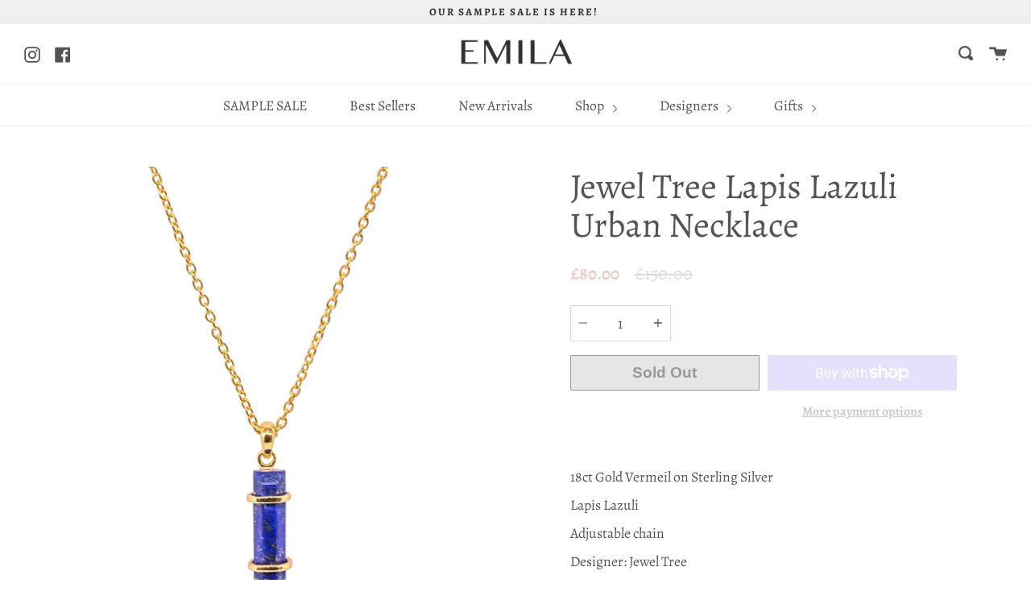

--- FILE ---
content_type: text/html; charset=utf-8
request_url: https://emila.co.uk/collections/jewel-tree/products/jewel-tree-lapis-lazuli-urban-necklace
body_size: 34081
content:
<!doctype html>
<!--[if IE 9]> <html class="ie9 no-js supports-no-cookies" lang="en"> <![endif]-->
<!--[if (gt IE 9)|!(IE)]><!--> <html class="no-js supports-no-cookies" lang="en"> <!--<![endif]-->
<head>
  <meta name="facebook-domain-verification" content="mjqd3o6fih20vl34k5m9ixp5cgb53s" />
  <meta charset="UTF-8">
  <meta http-equiv="X-UA-Compatible" content="IE=edge,chrome=1">
  <meta name="viewport" content="width=device-width, initial-scale=1.0">
  <meta name="theme-color" content="#ceeddb">
  <link rel="canonical" href="https://emila.co.uk/products/jewel-tree-lapis-lazuli-urban-necklace">
  
  
  
<!-- SalesGenomics Tracking Code -->
  <!-- Google Tag Manager -->
<script>(function(w,d,s,l,i){w[l]=w[l]||[];w[l].push({'gtm.start':
new Date().getTime(),event:'gtm.js'});var f=d.getElementsByTagName(s)[0],
j=d.createElement(s),dl=l!='dataLayer'?'&l='+l:'';j.async=true;j.src=
'https://www.googletagmanager.com/gtm.js?id='+i+dl;f.parentNode.insertBefore(j,f);
})(window,document,'script','dataLayer','GTM-WXP39GM');</script>
<!-- End Google Tag Manager -->



    
    <!-- loading speed - SGX -->
   <link rel="dns-prefetch preconnect" href="https://www.googletagmanager.com">
   <link rel="dns-prefetch preconnect" href="https://connect.facebook.net">
   <link rel="dns-prefetch preconnect" href="https://googleads.g.doubleclick.net">
   <link rel="dns-prefetch preconnect" href="https://cdn.hextom.com">
   <link rel="dns-prefetch preconnect" href="https://www.googleadservices.com">
   <link rel="dns-prefetch preconnect" href="https://smarteucookiebanner.upsell-apps.com"><link rel="dns-prefetch preconnect" href="https://cdn-spurit.com">
    <link rel="dns-prefetch preconnect" href="https://amaicdn.com">
    <link rel="dns-prefetch preconnect" href="https://swymprod.azureedge.net">
    <link rel="dns-prefetch preconnect" href="https://cdn.tabarn.app">
    <link rel="dns-prefetch preconnect" href="https://app.dropahint.us">
    <link rel="dns-prefetch preconnect" href="https://sdk.qikify.com">
    <link rel="dns-prefetch preconnect" href="https://www.paypal.com">
    <link rel="dns-prefetch preconnect" href="https://pay.google.com">
    <link rel="dns-prefetch preconnect" href="https://static.klaviyo.com">
    <link rel="dns-prefetch preconnect" href="https://discountv3.boldapps.net">
   
    <link rel="preconnect" as="style" href="https://amaicdn.com/preorder2/common.css">
  	<link rel="preconnect" as="script" href="//emila.co.uk/cdn/shop/t/24/assets/theme.min.sg.js?v=176156381876439309241615286421">
  	<link rel="preconnect" as="script" href="//emila.co.uk/cdn/shopifycloud/storefront/assets/themes_support/shopify_common-5f594365.js">
    <link rel="preconnect" as="script" href="//emila.co.uk/cdn/shop/t/24/assets/head.js?v=48878924364971023461615286411">
    <link rel="preconnect" as="script" href="//emila.co.uk/cdn/shop/t/24/assets/gdpr_adapter.js?v=159715902465912224171615286411">
  	<link rel="preconnect" as="script" href="//emila.co.uk/cdn/shopifycloud/storefront/assets/themes_support/api.jquery-7ab1a3a4.js">
    <link rel="preconnect" as="script" href="https://amaicdn.com/all-apps/spurit.global-2.x.min.js">
    <link rel="preconnect" as="script" href="https://amaicdn.com/preorder2/common.js">

    
  
    <link rel="shortcut icon" href="//emila.co.uk/cdn/shop/files/Screenshot_2020-03-05_at_10.43.15_32x32.png?v=1614736870" type="image/png" />
  

  
  <title>
    Jewel Tree Lapis Lazuli Urban Necklace
    
    
    
      &ndash; Emila
    
  </title>

  
    <meta name="description" content="18ct Gold Vermeil on Sterling Silver Lapis Lazuli Adjustable chain Designer: Jewel Tree">
  

  <!-- /snippets/social-meta.liquid --><meta property="og:site_name" content="Emila">
<meta property="og:url" content="https://emila.co.uk/products/jewel-tree-lapis-lazuli-urban-necklace">
<meta property="og:title" content="Jewel Tree Lapis Lazuli Urban Necklace">
<meta property="og:type" content="product">
<meta property="og:description" content="18ct Gold Vermeil on Sterling Silver Lapis Lazuli Adjustable chain Designer: Jewel Tree"><meta property="og:price:amount" content="80.00">
  <meta property="og:price:currency" content="GBP">
      <meta property="og:image" content="http://emila.co.uk/cdn/shop/products/Jewel-Tree-Lapis-Lazuli-Urban-Necklace-Necklace-Jewel-Tree_833428aa-1231-4ebd-bdf4-e383c732e63b.jpg?v=1628786025">
      <meta property="og:image:secure_url" content="https://emila.co.uk/cdn/shop/products/Jewel-Tree-Lapis-Lazuli-Urban-Necklace-Necklace-Jewel-Tree_833428aa-1231-4ebd-bdf4-e383c732e63b.jpg?v=1628786025">
      <meta property="og:image:height" content="1500">
      <meta property="og:image:width" content="1500">
      <meta property="og:image" content="http://emila.co.uk/cdn/shop/products/Jewel-Tree-Lapis-Lazuli-Urban-Necklace-Necklace-Jewel-Tree-2_6710c725-69ec-46cb-9fbf-380708ec65a3.jpg?v=1628786025">
      <meta property="og:image:secure_url" content="https://emila.co.uk/cdn/shop/products/Jewel-Tree-Lapis-Lazuli-Urban-Necklace-Necklace-Jewel-Tree-2_6710c725-69ec-46cb-9fbf-380708ec65a3.jpg?v=1628786025">
      <meta property="og:image:height" content="600">
      <meta property="og:image:width" content="600">
      <meta property="og:image" content="http://emila.co.uk/cdn/shop/products/Jewel-Tree-Lapis-Lazuli-Urban-Necklace-Necklace-Jewel-Tree-3_6bdded02-f81d-4b2d-a793-378a9dacf640.jpg?v=1628786025">
      <meta property="og:image:secure_url" content="https://emila.co.uk/cdn/shop/products/Jewel-Tree-Lapis-Lazuli-Urban-Necklace-Necklace-Jewel-Tree-3_6bdded02-f81d-4b2d-a793-378a9dacf640.jpg?v=1628786025">
      <meta property="og:image:height" content="1500">
      <meta property="og:image:width" content="1500">


<meta name="twitter:site" content="@">
<meta name="twitter:card" content="summary_large_image">
<meta name="twitter:title" content="Jewel Tree Lapis Lazuli Urban Necklace">
<meta name="twitter:description" content="18ct Gold Vermeil on Sterling Silver Lapis Lazuli Adjustable chain Designer: Jewel Tree">


  <link href="//emila.co.uk/cdn/shop/t/24/assets/theme.scss.css?v=94492230054986180871759261441" rel="stylesheet" type="text/css" media="all" />

  <script>
    document.documentElement.className = document.documentElement.className.replace('no-js', 'js');

    window.theme = {
      routes: {
        assets: "//emila.co.uk/cdn/shop/t/24/assets/",
        product_recommendations_url: '/recommendations/products',
        search_url: '/search'
      },
      strings: {
        addToCart: "Add to Cart",
        soldOut: "Sold Out",
        preOrder: "Pre-order",
        unavailable: "Unavailable"
      },
      moneyFormat: "\u003cspan class=money\u003e£{{amount}}\u003c\/span\u003e",
      info: {
        name: 'broadcast'
      },
      version: '1.6.3'
    };
  </script>

  

  <!--[if (gt IE 9)|!(IE)]><!--><script src="//emila.co.uk/cdn/shop/t/24/assets/head.js?v=48878924364971023461615286411"></script><!--<![endif]-->
  <!--[if lt IE 9]><script src="//emila.co.uk/cdn/shop/t/24/assets/head.js?v=48878924364971023461615286411"></script><![endif]-->

  
  
  <!-- minified custom theme.js, update for new theme versions -->
   <!--[if (gt IE 9)|!(IE)]><!--><script src="//emila.co.uk/cdn/shop/t/24/assets/theme.min.sg.js?v=176156381876439309241615286421" defer="defer"></script><!--<![endif]-->
  <!--[if lt IE 9]><script src="//emila.co.uk/cdn/shop/t/24/assets/theme.min.sg.js?v=176156381876439309241615286421"></script><![endif]-->
  
  <script src="//emila.co.uk/cdn/shop/t/24/assets/gdpr_adapter.js?v=159715902465912224171615286411" async></script>
  
  
  <script>window.performance && window.performance.mark && window.performance.mark('shopify.content_for_header.start');</script><meta id="shopify-digital-wallet" name="shopify-digital-wallet" content="/26331512885/digital_wallets/dialog">
<meta name="shopify-checkout-api-token" content="0a8323a33ae00361dd72f5cd5c29b03f">
<meta id="in-context-paypal-metadata" data-shop-id="26331512885" data-venmo-supported="false" data-environment="production" data-locale="en_US" data-paypal-v4="true" data-currency="GBP">
<link rel="alternate" type="application/json+oembed" href="https://emila.co.uk/products/jewel-tree-lapis-lazuli-urban-necklace.oembed">
<script async="async" src="/checkouts/internal/preloads.js?locale=en-GB"></script>
<link rel="preconnect" href="https://shop.app" crossorigin="anonymous">
<script async="async" src="https://shop.app/checkouts/internal/preloads.js?locale=en-GB&shop_id=26331512885" crossorigin="anonymous"></script>
<script id="apple-pay-shop-capabilities" type="application/json">{"shopId":26331512885,"countryCode":"GB","currencyCode":"GBP","merchantCapabilities":["supports3DS"],"merchantId":"gid:\/\/shopify\/Shop\/26331512885","merchantName":"Emila","requiredBillingContactFields":["postalAddress","email","phone"],"requiredShippingContactFields":["postalAddress","email","phone"],"shippingType":"shipping","supportedNetworks":["visa","maestro","masterCard","amex","discover","elo"],"total":{"type":"pending","label":"Emila","amount":"1.00"},"shopifyPaymentsEnabled":true,"supportsSubscriptions":true}</script>
<script id="shopify-features" type="application/json">{"accessToken":"0a8323a33ae00361dd72f5cd5c29b03f","betas":["rich-media-storefront-analytics"],"domain":"emila.co.uk","predictiveSearch":true,"shopId":26331512885,"locale":"en"}</script>
<script>var Shopify = Shopify || {};
Shopify.shop = "emila-limited.myshopify.com";
Shopify.locale = "en";
Shopify.currency = {"active":"GBP","rate":"1.0"};
Shopify.country = "GB";
Shopify.theme = {"name":"Broadcast 1120 - SGX - Mar21 - RB \u0026 stk msg","id":120148754485,"schema_name":"Broadcast","schema_version":"1.6.3","theme_store_id":868,"role":"main"};
Shopify.theme.handle = "null";
Shopify.theme.style = {"id":null,"handle":null};
Shopify.cdnHost = "emila.co.uk/cdn";
Shopify.routes = Shopify.routes || {};
Shopify.routes.root = "/";</script>
<script type="module">!function(o){(o.Shopify=o.Shopify||{}).modules=!0}(window);</script>
<script>!function(o){function n(){var o=[];function n(){o.push(Array.prototype.slice.apply(arguments))}return n.q=o,n}var t=o.Shopify=o.Shopify||{};t.loadFeatures=n(),t.autoloadFeatures=n()}(window);</script>
<script>
  window.ShopifyPay = window.ShopifyPay || {};
  window.ShopifyPay.apiHost = "shop.app\/pay";
  window.ShopifyPay.redirectState = null;
</script>
<script id="shop-js-analytics" type="application/json">{"pageType":"product"}</script>
<script defer="defer" async type="module" src="//emila.co.uk/cdn/shopifycloud/shop-js/modules/v2/client.init-shop-cart-sync_C5BV16lS.en.esm.js"></script>
<script defer="defer" async type="module" src="//emila.co.uk/cdn/shopifycloud/shop-js/modules/v2/chunk.common_CygWptCX.esm.js"></script>
<script type="module">
  await import("//emila.co.uk/cdn/shopifycloud/shop-js/modules/v2/client.init-shop-cart-sync_C5BV16lS.en.esm.js");
await import("//emila.co.uk/cdn/shopifycloud/shop-js/modules/v2/chunk.common_CygWptCX.esm.js");

  window.Shopify.SignInWithShop?.initShopCartSync?.({"fedCMEnabled":true,"windoidEnabled":true});

</script>
<script>
  window.Shopify = window.Shopify || {};
  if (!window.Shopify.featureAssets) window.Shopify.featureAssets = {};
  window.Shopify.featureAssets['shop-js'] = {"shop-cart-sync":["modules/v2/client.shop-cart-sync_ZFArdW7E.en.esm.js","modules/v2/chunk.common_CygWptCX.esm.js"],"init-fed-cm":["modules/v2/client.init-fed-cm_CmiC4vf6.en.esm.js","modules/v2/chunk.common_CygWptCX.esm.js"],"shop-button":["modules/v2/client.shop-button_tlx5R9nI.en.esm.js","modules/v2/chunk.common_CygWptCX.esm.js"],"shop-cash-offers":["modules/v2/client.shop-cash-offers_DOA2yAJr.en.esm.js","modules/v2/chunk.common_CygWptCX.esm.js","modules/v2/chunk.modal_D71HUcav.esm.js"],"init-windoid":["modules/v2/client.init-windoid_sURxWdc1.en.esm.js","modules/v2/chunk.common_CygWptCX.esm.js"],"shop-toast-manager":["modules/v2/client.shop-toast-manager_ClPi3nE9.en.esm.js","modules/v2/chunk.common_CygWptCX.esm.js"],"init-shop-email-lookup-coordinator":["modules/v2/client.init-shop-email-lookup-coordinator_B8hsDcYM.en.esm.js","modules/v2/chunk.common_CygWptCX.esm.js"],"init-shop-cart-sync":["modules/v2/client.init-shop-cart-sync_C5BV16lS.en.esm.js","modules/v2/chunk.common_CygWptCX.esm.js"],"avatar":["modules/v2/client.avatar_BTnouDA3.en.esm.js"],"pay-button":["modules/v2/client.pay-button_FdsNuTd3.en.esm.js","modules/v2/chunk.common_CygWptCX.esm.js"],"init-customer-accounts":["modules/v2/client.init-customer-accounts_DxDtT_ad.en.esm.js","modules/v2/client.shop-login-button_C5VAVYt1.en.esm.js","modules/v2/chunk.common_CygWptCX.esm.js","modules/v2/chunk.modal_D71HUcav.esm.js"],"init-shop-for-new-customer-accounts":["modules/v2/client.init-shop-for-new-customer-accounts_ChsxoAhi.en.esm.js","modules/v2/client.shop-login-button_C5VAVYt1.en.esm.js","modules/v2/chunk.common_CygWptCX.esm.js","modules/v2/chunk.modal_D71HUcav.esm.js"],"shop-login-button":["modules/v2/client.shop-login-button_C5VAVYt1.en.esm.js","modules/v2/chunk.common_CygWptCX.esm.js","modules/v2/chunk.modal_D71HUcav.esm.js"],"init-customer-accounts-sign-up":["modules/v2/client.init-customer-accounts-sign-up_CPSyQ0Tj.en.esm.js","modules/v2/client.shop-login-button_C5VAVYt1.en.esm.js","modules/v2/chunk.common_CygWptCX.esm.js","modules/v2/chunk.modal_D71HUcav.esm.js"],"shop-follow-button":["modules/v2/client.shop-follow-button_Cva4Ekp9.en.esm.js","modules/v2/chunk.common_CygWptCX.esm.js","modules/v2/chunk.modal_D71HUcav.esm.js"],"checkout-modal":["modules/v2/client.checkout-modal_BPM8l0SH.en.esm.js","modules/v2/chunk.common_CygWptCX.esm.js","modules/v2/chunk.modal_D71HUcav.esm.js"],"lead-capture":["modules/v2/client.lead-capture_Bi8yE_yS.en.esm.js","modules/v2/chunk.common_CygWptCX.esm.js","modules/v2/chunk.modal_D71HUcav.esm.js"],"shop-login":["modules/v2/client.shop-login_D6lNrXab.en.esm.js","modules/v2/chunk.common_CygWptCX.esm.js","modules/v2/chunk.modal_D71HUcav.esm.js"],"payment-terms":["modules/v2/client.payment-terms_CZxnsJam.en.esm.js","modules/v2/chunk.common_CygWptCX.esm.js","modules/v2/chunk.modal_D71HUcav.esm.js"]};
</script>
<script>(function() {
  var isLoaded = false;
  function asyncLoad() {
    if (isLoaded) return;
    isLoaded = true;
    var urls = ["https:\/\/s3.amazonaws.com\/verge-shopify\/verge-json-ld.js?shop=emila-limited.myshopify.com","https:\/\/smarteucookiebanner.upsell-apps.com\/script_tag.js?shop=emila-limited.myshopify.com","https:\/\/static.klaviyo.com\/onsite\/js\/klaviyo.js?company_id=US5hYX\u0026shop=emila-limited.myshopify.com","https:\/\/static.klaviyo.com\/onsite\/js\/klaviyo.js?company_id=UdAr2e\u0026shop=emila-limited.myshopify.com","https:\/\/static.klaviyo.com\/onsite\/js\/klaviyo.js?company_id=UdAr2e\u0026shop=emila-limited.myshopify.com","https:\/\/instafeed.nfcube.com\/cdn\/bc6f0e8939b5c15eb9ab94ec6762509c.js?shop=emila-limited.myshopify.com","https:\/\/swymv3free-01.azureedge.net\/code\/swym-shopify.js?shop=emila-limited.myshopify.com","https:\/\/cdn.rebuyengine.com\/onsite\/js\/rebuy.js?shop=emila-limited.myshopify.com","https:\/\/size-guides.esc-apps-cdn.com\/1739196367-app.emila-limited.myshopify.com.js?shop=emila-limited.myshopify.com","https:\/\/cdn.hextom.com\/js\/quickannouncementbar.js?shop=emila-limited.myshopify.com","https:\/\/cdn.hextom.com\/js\/freeshippingbar.js?shop=emila-limited.myshopify.com"];
    for (var i = 0; i < urls.length; i++) {
      var s = document.createElement('script');
      s.type = 'text/javascript';
      s.async = true;
      s.src = urls[i];
      var x = document.getElementsByTagName('script')[0];
      x.parentNode.insertBefore(s, x);
    }
  };
  if(window.attachEvent) {
    window.attachEvent('onload', asyncLoad);
  } else {
    window.addEventListener('load', asyncLoad, false);
  }
})();</script>
<script id="__st">var __st={"a":26331512885,"offset":0,"reqid":"0baa738d-3d20-4490-8dd6-b21abcf284f0-1768775893","pageurl":"emila.co.uk\/collections\/jewel-tree\/products\/jewel-tree-lapis-lazuli-urban-necklace","u":"e69200fe40d2","p":"product","rtyp":"product","rid":6654925766709};</script>
<script>window.ShopifyPaypalV4VisibilityTracking = true;</script>
<script id="captcha-bootstrap">!function(){'use strict';const t='contact',e='account',n='new_comment',o=[[t,t],['blogs',n],['comments',n],[t,'customer']],c=[[e,'customer_login'],[e,'guest_login'],[e,'recover_customer_password'],[e,'create_customer']],r=t=>t.map((([t,e])=>`form[action*='/${t}']:not([data-nocaptcha='true']) input[name='form_type'][value='${e}']`)).join(','),a=t=>()=>t?[...document.querySelectorAll(t)].map((t=>t.form)):[];function s(){const t=[...o],e=r(t);return a(e)}const i='password',u='form_key',d=['recaptcha-v3-token','g-recaptcha-response','h-captcha-response',i],f=()=>{try{return window.sessionStorage}catch{return}},m='__shopify_v',_=t=>t.elements[u];function p(t,e,n=!1){try{const o=window.sessionStorage,c=JSON.parse(o.getItem(e)),{data:r}=function(t){const{data:e,action:n}=t;return t[m]||n?{data:e,action:n}:{data:t,action:n}}(c);for(const[e,n]of Object.entries(r))t.elements[e]&&(t.elements[e].value=n);n&&o.removeItem(e)}catch(o){console.error('form repopulation failed',{error:o})}}const l='form_type',E='cptcha';function T(t){t.dataset[E]=!0}const w=window,h=w.document,L='Shopify',v='ce_forms',y='captcha';let A=!1;((t,e)=>{const n=(g='f06e6c50-85a8-45c8-87d0-21a2b65856fe',I='https://cdn.shopify.com/shopifycloud/storefront-forms-hcaptcha/ce_storefront_forms_captcha_hcaptcha.v1.5.2.iife.js',D={infoText:'Protected by hCaptcha',privacyText:'Privacy',termsText:'Terms'},(t,e,n)=>{const o=w[L][v],c=o.bindForm;if(c)return c(t,g,e,D).then(n);var r;o.q.push([[t,g,e,D],n]),r=I,A||(h.body.append(Object.assign(h.createElement('script'),{id:'captcha-provider',async:!0,src:r})),A=!0)});var g,I,D;w[L]=w[L]||{},w[L][v]=w[L][v]||{},w[L][v].q=[],w[L][y]=w[L][y]||{},w[L][y].protect=function(t,e){n(t,void 0,e),T(t)},Object.freeze(w[L][y]),function(t,e,n,w,h,L){const[v,y,A,g]=function(t,e,n){const i=e?o:[],u=t?c:[],d=[...i,...u],f=r(d),m=r(i),_=r(d.filter((([t,e])=>n.includes(e))));return[a(f),a(m),a(_),s()]}(w,h,L),I=t=>{const e=t.target;return e instanceof HTMLFormElement?e:e&&e.form},D=t=>v().includes(t);t.addEventListener('submit',(t=>{const e=I(t);if(!e)return;const n=D(e)&&!e.dataset.hcaptchaBound&&!e.dataset.recaptchaBound,o=_(e),c=g().includes(e)&&(!o||!o.value);(n||c)&&t.preventDefault(),c&&!n&&(function(t){try{if(!f())return;!function(t){const e=f();if(!e)return;const n=_(t);if(!n)return;const o=n.value;o&&e.removeItem(o)}(t);const e=Array.from(Array(32),(()=>Math.random().toString(36)[2])).join('');!function(t,e){_(t)||t.append(Object.assign(document.createElement('input'),{type:'hidden',name:u})),t.elements[u].value=e}(t,e),function(t,e){const n=f();if(!n)return;const o=[...t.querySelectorAll(`input[type='${i}']`)].map((({name:t})=>t)),c=[...d,...o],r={};for(const[a,s]of new FormData(t).entries())c.includes(a)||(r[a]=s);n.setItem(e,JSON.stringify({[m]:1,action:t.action,data:r}))}(t,e)}catch(e){console.error('failed to persist form',e)}}(e),e.submit())}));const S=(t,e)=>{t&&!t.dataset[E]&&(n(t,e.some((e=>e===t))),T(t))};for(const o of['focusin','change'])t.addEventListener(o,(t=>{const e=I(t);D(e)&&S(e,y())}));const B=e.get('form_key'),M=e.get(l),P=B&&M;t.addEventListener('DOMContentLoaded',(()=>{const t=y();if(P)for(const e of t)e.elements[l].value===M&&p(e,B);[...new Set([...A(),...v().filter((t=>'true'===t.dataset.shopifyCaptcha))])].forEach((e=>S(e,t)))}))}(h,new URLSearchParams(w.location.search),n,t,e,['guest_login'])})(!0,!0)}();</script>
<script integrity="sha256-4kQ18oKyAcykRKYeNunJcIwy7WH5gtpwJnB7kiuLZ1E=" data-source-attribution="shopify.loadfeatures" defer="defer" src="//emila.co.uk/cdn/shopifycloud/storefront/assets/storefront/load_feature-a0a9edcb.js" crossorigin="anonymous"></script>
<script crossorigin="anonymous" defer="defer" src="//emila.co.uk/cdn/shopifycloud/storefront/assets/shopify_pay/storefront-65b4c6d7.js?v=20250812"></script>
<script data-source-attribution="shopify.dynamic_checkout.dynamic.init">var Shopify=Shopify||{};Shopify.PaymentButton=Shopify.PaymentButton||{isStorefrontPortableWallets:!0,init:function(){window.Shopify.PaymentButton.init=function(){};var t=document.createElement("script");t.src="https://emila.co.uk/cdn/shopifycloud/portable-wallets/latest/portable-wallets.en.js",t.type="module",document.head.appendChild(t)}};
</script>
<script data-source-attribution="shopify.dynamic_checkout.buyer_consent">
  function portableWalletsHideBuyerConsent(e){var t=document.getElementById("shopify-buyer-consent"),n=document.getElementById("shopify-subscription-policy-button");t&&n&&(t.classList.add("hidden"),t.setAttribute("aria-hidden","true"),n.removeEventListener("click",e))}function portableWalletsShowBuyerConsent(e){var t=document.getElementById("shopify-buyer-consent"),n=document.getElementById("shopify-subscription-policy-button");t&&n&&(t.classList.remove("hidden"),t.removeAttribute("aria-hidden"),n.addEventListener("click",e))}window.Shopify?.PaymentButton&&(window.Shopify.PaymentButton.hideBuyerConsent=portableWalletsHideBuyerConsent,window.Shopify.PaymentButton.showBuyerConsent=portableWalletsShowBuyerConsent);
</script>
<script>
  function portableWalletsCleanup(e){e&&e.src&&console.error("Failed to load portable wallets script "+e.src);var t=document.querySelectorAll("shopify-accelerated-checkout .shopify-payment-button__skeleton, shopify-accelerated-checkout-cart .wallet-cart-button__skeleton"),e=document.getElementById("shopify-buyer-consent");for(let e=0;e<t.length;e++)t[e].remove();e&&e.remove()}function portableWalletsNotLoadedAsModule(e){e instanceof ErrorEvent&&"string"==typeof e.message&&e.message.includes("import.meta")&&"string"==typeof e.filename&&e.filename.includes("portable-wallets")&&(window.removeEventListener("error",portableWalletsNotLoadedAsModule),window.Shopify.PaymentButton.failedToLoad=e,"loading"===document.readyState?document.addEventListener("DOMContentLoaded",window.Shopify.PaymentButton.init):window.Shopify.PaymentButton.init())}window.addEventListener("error",portableWalletsNotLoadedAsModule);
</script>

<script type="module" src="https://emila.co.uk/cdn/shopifycloud/portable-wallets/latest/portable-wallets.en.js" onError="portableWalletsCleanup(this)" crossorigin="anonymous"></script>
<script nomodule>
  document.addEventListener("DOMContentLoaded", portableWalletsCleanup);
</script>

<link id="shopify-accelerated-checkout-styles" rel="stylesheet" media="screen" href="https://emila.co.uk/cdn/shopifycloud/portable-wallets/latest/accelerated-checkout-backwards-compat.css" crossorigin="anonymous">
<style id="shopify-accelerated-checkout-cart">
        #shopify-buyer-consent {
  margin-top: 1em;
  display: inline-block;
  width: 100%;
}

#shopify-buyer-consent.hidden {
  display: none;
}

#shopify-subscription-policy-button {
  background: none;
  border: none;
  padding: 0;
  text-decoration: underline;
  font-size: inherit;
  cursor: pointer;
}

#shopify-subscription-policy-button::before {
  box-shadow: none;
}

      </style>

<script>window.performance && window.performance.mark && window.performance.mark('shopify.content_for_header.end');</script>

  

  
  
  <meta name="google-site-verification" content="ddC4hXfyLBuXagi6AqSRInrqnW1xeUc4jwJepF0Vx44" />
  <meta name="ahrefs-site-verification" content="b34b2ccf8322b4404fc95c77538a97a3c98bf0ccdb2fc55d9f10fb8003eb3d19">
  
  <!-- Global site tag (gtag.js) - Google Ads: 973623438 -->
<script async src="https://www.googletagmanager.com/gtag/js?id=AW-973623438"></script>
<script>
  window.dataLayer = window.dataLayer || [];
  function gtag(){dataLayer.push(arguments);}
  gtag('js', new Date());

  gtag('config', 'AW-973623438');
</script><script>
  gtag('event', 'page_view', {
    'send_to': 'AW-973623438',
    
    'ecomm_prodid':'6654925766709_39846258573365'});
</script>
  
  <!-- Drop a Hint -->
   <meta property="product-image" content="http://emila.co.uk/cdn/shop/products/Jewel-Tree-Lapis-Lazuli-Urban-Necklace-Necklace-Jewel-Tree_833428aa-1231-4ebd-bdf4-e383c732e63b_grande.jpg?v=1628786025">  
  
<div id="shopify-section-filter-menu-settings" class="shopify-section">




</div>
<script>
  try {
    (function() {
      var style = document.createElement("style");
      var css = ".flair-banner-wrapper a, .flair-banner-wrapper a:active { text-decoration: none; opacity: 1; }  .flair-banner-wrapper a:hover { text-decoration: none; opacity: .9; }  @media only screen and (min-width:480px) {    .flair-badge-wrapper-full { display: inherit; } .flair-badge-wrapper-mobile { display: none !important; }  }  @media only screen and (max-width:480px) {    .flair-banner { font-size: .9em !important; }    .flair-banner-inner { flex-wrap: wrap !important; }    .flair-badge-wrapper-full { display: none !important; } .flair-badge-wrapper-mobile { display: inherit !important; }  }";
      style.appendChild(document.createTextNode(css));
      document.head.append(style);
    })();
  } catch(err) {
    console.log("[Flair] Error during Flair CSS init", err);
  }
</script>

 

<script>window.__pagefly_analytics_settings__ = {"acceptTracking":false};</script>
 <link href="https://monorail-edge.shopifysvc.com" rel="dns-prefetch">
<script>(function(){if ("sendBeacon" in navigator && "performance" in window) {try {var session_token_from_headers = performance.getEntriesByType('navigation')[0].serverTiming.find(x => x.name == '_s').description;} catch {var session_token_from_headers = undefined;}var session_cookie_matches = document.cookie.match(/_shopify_s=([^;]*)/);var session_token_from_cookie = session_cookie_matches && session_cookie_matches.length === 2 ? session_cookie_matches[1] : "";var session_token = session_token_from_headers || session_token_from_cookie || "";function handle_abandonment_event(e) {var entries = performance.getEntries().filter(function(entry) {return /monorail-edge.shopifysvc.com/.test(entry.name);});if (!window.abandonment_tracked && entries.length === 0) {window.abandonment_tracked = true;var currentMs = Date.now();var navigation_start = performance.timing.navigationStart;var payload = {shop_id: 26331512885,url: window.location.href,navigation_start,duration: currentMs - navigation_start,session_token,page_type: "product"};window.navigator.sendBeacon("https://monorail-edge.shopifysvc.com/v1/produce", JSON.stringify({schema_id: "online_store_buyer_site_abandonment/1.1",payload: payload,metadata: {event_created_at_ms: currentMs,event_sent_at_ms: currentMs}}));}}window.addEventListener('pagehide', handle_abandonment_event);}}());</script>
<script id="web-pixels-manager-setup">(function e(e,d,r,n,o){if(void 0===o&&(o={}),!Boolean(null===(a=null===(i=window.Shopify)||void 0===i?void 0:i.analytics)||void 0===a?void 0:a.replayQueue)){var i,a;window.Shopify=window.Shopify||{};var t=window.Shopify;t.analytics=t.analytics||{};var s=t.analytics;s.replayQueue=[],s.publish=function(e,d,r){return s.replayQueue.push([e,d,r]),!0};try{self.performance.mark("wpm:start")}catch(e){}var l=function(){var e={modern:/Edge?\/(1{2}[4-9]|1[2-9]\d|[2-9]\d{2}|\d{4,})\.\d+(\.\d+|)|Firefox\/(1{2}[4-9]|1[2-9]\d|[2-9]\d{2}|\d{4,})\.\d+(\.\d+|)|Chrom(ium|e)\/(9{2}|\d{3,})\.\d+(\.\d+|)|(Maci|X1{2}).+ Version\/(15\.\d+|(1[6-9]|[2-9]\d|\d{3,})\.\d+)([,.]\d+|)( \(\w+\)|)( Mobile\/\w+|) Safari\/|Chrome.+OPR\/(9{2}|\d{3,})\.\d+\.\d+|(CPU[ +]OS|iPhone[ +]OS|CPU[ +]iPhone|CPU IPhone OS|CPU iPad OS)[ +]+(15[._]\d+|(1[6-9]|[2-9]\d|\d{3,})[._]\d+)([._]\d+|)|Android:?[ /-](13[3-9]|1[4-9]\d|[2-9]\d{2}|\d{4,})(\.\d+|)(\.\d+|)|Android.+Firefox\/(13[5-9]|1[4-9]\d|[2-9]\d{2}|\d{4,})\.\d+(\.\d+|)|Android.+Chrom(ium|e)\/(13[3-9]|1[4-9]\d|[2-9]\d{2}|\d{4,})\.\d+(\.\d+|)|SamsungBrowser\/([2-9]\d|\d{3,})\.\d+/,legacy:/Edge?\/(1[6-9]|[2-9]\d|\d{3,})\.\d+(\.\d+|)|Firefox\/(5[4-9]|[6-9]\d|\d{3,})\.\d+(\.\d+|)|Chrom(ium|e)\/(5[1-9]|[6-9]\d|\d{3,})\.\d+(\.\d+|)([\d.]+$|.*Safari\/(?![\d.]+ Edge\/[\d.]+$))|(Maci|X1{2}).+ Version\/(10\.\d+|(1[1-9]|[2-9]\d|\d{3,})\.\d+)([,.]\d+|)( \(\w+\)|)( Mobile\/\w+|) Safari\/|Chrome.+OPR\/(3[89]|[4-9]\d|\d{3,})\.\d+\.\d+|(CPU[ +]OS|iPhone[ +]OS|CPU[ +]iPhone|CPU IPhone OS|CPU iPad OS)[ +]+(10[._]\d+|(1[1-9]|[2-9]\d|\d{3,})[._]\d+)([._]\d+|)|Android:?[ /-](13[3-9]|1[4-9]\d|[2-9]\d{2}|\d{4,})(\.\d+|)(\.\d+|)|Mobile Safari.+OPR\/([89]\d|\d{3,})\.\d+\.\d+|Android.+Firefox\/(13[5-9]|1[4-9]\d|[2-9]\d{2}|\d{4,})\.\d+(\.\d+|)|Android.+Chrom(ium|e)\/(13[3-9]|1[4-9]\d|[2-9]\d{2}|\d{4,})\.\d+(\.\d+|)|Android.+(UC? ?Browser|UCWEB|U3)[ /]?(15\.([5-9]|\d{2,})|(1[6-9]|[2-9]\d|\d{3,})\.\d+)\.\d+|SamsungBrowser\/(5\.\d+|([6-9]|\d{2,})\.\d+)|Android.+MQ{2}Browser\/(14(\.(9|\d{2,})|)|(1[5-9]|[2-9]\d|\d{3,})(\.\d+|))(\.\d+|)|K[Aa][Ii]OS\/(3\.\d+|([4-9]|\d{2,})\.\d+)(\.\d+|)/},d=e.modern,r=e.legacy,n=navigator.userAgent;return n.match(d)?"modern":n.match(r)?"legacy":"unknown"}(),u="modern"===l?"modern":"legacy",c=(null!=n?n:{modern:"",legacy:""})[u],f=function(e){return[e.baseUrl,"/wpm","/b",e.hashVersion,"modern"===e.buildTarget?"m":"l",".js"].join("")}({baseUrl:d,hashVersion:r,buildTarget:u}),m=function(e){var d=e.version,r=e.bundleTarget,n=e.surface,o=e.pageUrl,i=e.monorailEndpoint;return{emit:function(e){var a=e.status,t=e.errorMsg,s=(new Date).getTime(),l=JSON.stringify({metadata:{event_sent_at_ms:s},events:[{schema_id:"web_pixels_manager_load/3.1",payload:{version:d,bundle_target:r,page_url:o,status:a,surface:n,error_msg:t},metadata:{event_created_at_ms:s}}]});if(!i)return console&&console.warn&&console.warn("[Web Pixels Manager] No Monorail endpoint provided, skipping logging."),!1;try{return self.navigator.sendBeacon.bind(self.navigator)(i,l)}catch(e){}var u=new XMLHttpRequest;try{return u.open("POST",i,!0),u.setRequestHeader("Content-Type","text/plain"),u.send(l),!0}catch(e){return console&&console.warn&&console.warn("[Web Pixels Manager] Got an unhandled error while logging to Monorail."),!1}}}}({version:r,bundleTarget:l,surface:e.surface,pageUrl:self.location.href,monorailEndpoint:e.monorailEndpoint});try{o.browserTarget=l,function(e){var d=e.src,r=e.async,n=void 0===r||r,o=e.onload,i=e.onerror,a=e.sri,t=e.scriptDataAttributes,s=void 0===t?{}:t,l=document.createElement("script"),u=document.querySelector("head"),c=document.querySelector("body");if(l.async=n,l.src=d,a&&(l.integrity=a,l.crossOrigin="anonymous"),s)for(var f in s)if(Object.prototype.hasOwnProperty.call(s,f))try{l.dataset[f]=s[f]}catch(e){}if(o&&l.addEventListener("load",o),i&&l.addEventListener("error",i),u)u.appendChild(l);else{if(!c)throw new Error("Did not find a head or body element to append the script");c.appendChild(l)}}({src:f,async:!0,onload:function(){if(!function(){var e,d;return Boolean(null===(d=null===(e=window.Shopify)||void 0===e?void 0:e.analytics)||void 0===d?void 0:d.initialized)}()){var d=window.webPixelsManager.init(e)||void 0;if(d){var r=window.Shopify.analytics;r.replayQueue.forEach((function(e){var r=e[0],n=e[1],o=e[2];d.publishCustomEvent(r,n,o)})),r.replayQueue=[],r.publish=d.publishCustomEvent,r.visitor=d.visitor,r.initialized=!0}}},onerror:function(){return m.emit({status:"failed",errorMsg:"".concat(f," has failed to load")})},sri:function(e){var d=/^sha384-[A-Za-z0-9+/=]+$/;return"string"==typeof e&&d.test(e)}(c)?c:"",scriptDataAttributes:o}),m.emit({status:"loading"})}catch(e){m.emit({status:"failed",errorMsg:(null==e?void 0:e.message)||"Unknown error"})}}})({shopId: 26331512885,storefrontBaseUrl: "https://emila.co.uk",extensionsBaseUrl: "https://extensions.shopifycdn.com/cdn/shopifycloud/web-pixels-manager",monorailEndpoint: "https://monorail-edge.shopifysvc.com/unstable/produce_batch",surface: "storefront-renderer",enabledBetaFlags: ["2dca8a86"],webPixelsConfigList: [{"id":"126713909","configuration":"{\"pixel_id\":\"162137702453349\",\"pixel_type\":\"facebook_pixel\",\"metaapp_system_user_token\":\"-\"}","eventPayloadVersion":"v1","runtimeContext":"OPEN","scriptVersion":"ca16bc87fe92b6042fbaa3acc2fbdaa6","type":"APP","apiClientId":2329312,"privacyPurposes":["ANALYTICS","MARKETING","SALE_OF_DATA"],"dataSharingAdjustments":{"protectedCustomerApprovalScopes":["read_customer_address","read_customer_email","read_customer_name","read_customer_personal_data","read_customer_phone"]}},{"id":"160629121","eventPayloadVersion":"v1","runtimeContext":"LAX","scriptVersion":"1","type":"CUSTOM","privacyPurposes":["MARKETING"],"name":"Meta pixel (migrated)"},{"id":"179011969","eventPayloadVersion":"v1","runtimeContext":"LAX","scriptVersion":"1","type":"CUSTOM","privacyPurposes":["ANALYTICS"],"name":"Google Analytics tag (migrated)"},{"id":"shopify-app-pixel","configuration":"{}","eventPayloadVersion":"v1","runtimeContext":"STRICT","scriptVersion":"0450","apiClientId":"shopify-pixel","type":"APP","privacyPurposes":["ANALYTICS","MARKETING"]},{"id":"shopify-custom-pixel","eventPayloadVersion":"v1","runtimeContext":"LAX","scriptVersion":"0450","apiClientId":"shopify-pixel","type":"CUSTOM","privacyPurposes":["ANALYTICS","MARKETING"]}],isMerchantRequest: false,initData: {"shop":{"name":"Emila","paymentSettings":{"currencyCode":"GBP"},"myshopifyDomain":"emila-limited.myshopify.com","countryCode":"GB","storefrontUrl":"https:\/\/emila.co.uk"},"customer":null,"cart":null,"checkout":null,"productVariants":[{"price":{"amount":80.0,"currencyCode":"GBP"},"product":{"title":"Jewel Tree Lapis Lazuli Urban Necklace","vendor":"Jewel Tree","id":"6654925766709","untranslatedTitle":"Jewel Tree Lapis Lazuli Urban Necklace","url":"\/products\/jewel-tree-lapis-lazuli-urban-necklace","type":"Necklace"},"id":"39846258573365","image":{"src":"\/\/emila.co.uk\/cdn\/shop\/products\/Jewel-Tree-Lapis-Lazuli-Urban-Necklace-Necklace-Jewel-Tree_833428aa-1231-4ebd-bdf4-e383c732e63b.jpg?v=1628786025"},"sku":"","title":"Default Title","untranslatedTitle":"Default Title"}],"purchasingCompany":null},},"https://emila.co.uk/cdn","fcfee988w5aeb613cpc8e4bc33m6693e112",{"modern":"","legacy":""},{"shopId":"26331512885","storefrontBaseUrl":"https:\/\/emila.co.uk","extensionBaseUrl":"https:\/\/extensions.shopifycdn.com\/cdn\/shopifycloud\/web-pixels-manager","surface":"storefront-renderer","enabledBetaFlags":"[\"2dca8a86\"]","isMerchantRequest":"false","hashVersion":"fcfee988w5aeb613cpc8e4bc33m6693e112","publish":"custom","events":"[[\"page_viewed\",{}],[\"product_viewed\",{\"productVariant\":{\"price\":{\"amount\":80.0,\"currencyCode\":\"GBP\"},\"product\":{\"title\":\"Jewel Tree Lapis Lazuli Urban Necklace\",\"vendor\":\"Jewel Tree\",\"id\":\"6654925766709\",\"untranslatedTitle\":\"Jewel Tree Lapis Lazuli Urban Necklace\",\"url\":\"\/products\/jewel-tree-lapis-lazuli-urban-necklace\",\"type\":\"Necklace\"},\"id\":\"39846258573365\",\"image\":{\"src\":\"\/\/emila.co.uk\/cdn\/shop\/products\/Jewel-Tree-Lapis-Lazuli-Urban-Necklace-Necklace-Jewel-Tree_833428aa-1231-4ebd-bdf4-e383c732e63b.jpg?v=1628786025\"},\"sku\":\"\",\"title\":\"Default Title\",\"untranslatedTitle\":\"Default Title\"}}]]"});</script><script>
  window.ShopifyAnalytics = window.ShopifyAnalytics || {};
  window.ShopifyAnalytics.meta = window.ShopifyAnalytics.meta || {};
  window.ShopifyAnalytics.meta.currency = 'GBP';
  var meta = {"product":{"id":6654925766709,"gid":"gid:\/\/shopify\/Product\/6654925766709","vendor":"Jewel Tree","type":"Necklace","handle":"jewel-tree-lapis-lazuli-urban-necklace","variants":[{"id":39846258573365,"price":8000,"name":"Jewel Tree Lapis Lazuli Urban Necklace","public_title":null,"sku":""}],"remote":false},"page":{"pageType":"product","resourceType":"product","resourceId":6654925766709,"requestId":"0baa738d-3d20-4490-8dd6-b21abcf284f0-1768775893"}};
  for (var attr in meta) {
    window.ShopifyAnalytics.meta[attr] = meta[attr];
  }
</script>
<script class="analytics">
  (function () {
    var customDocumentWrite = function(content) {
      var jquery = null;

      if (window.jQuery) {
        jquery = window.jQuery;
      } else if (window.Checkout && window.Checkout.$) {
        jquery = window.Checkout.$;
      }

      if (jquery) {
        jquery('body').append(content);
      }
    };

    var hasLoggedConversion = function(token) {
      if (token) {
        return document.cookie.indexOf('loggedConversion=' + token) !== -1;
      }
      return false;
    }

    var setCookieIfConversion = function(token) {
      if (token) {
        var twoMonthsFromNow = new Date(Date.now());
        twoMonthsFromNow.setMonth(twoMonthsFromNow.getMonth() + 2);

        document.cookie = 'loggedConversion=' + token + '; expires=' + twoMonthsFromNow;
      }
    }

    var trekkie = window.ShopifyAnalytics.lib = window.trekkie = window.trekkie || [];
    if (trekkie.integrations) {
      return;
    }
    trekkie.methods = [
      'identify',
      'page',
      'ready',
      'track',
      'trackForm',
      'trackLink'
    ];
    trekkie.factory = function(method) {
      return function() {
        var args = Array.prototype.slice.call(arguments);
        args.unshift(method);
        trekkie.push(args);
        return trekkie;
      };
    };
    for (var i = 0; i < trekkie.methods.length; i++) {
      var key = trekkie.methods[i];
      trekkie[key] = trekkie.factory(key);
    }
    trekkie.load = function(config) {
      trekkie.config = config || {};
      trekkie.config.initialDocumentCookie = document.cookie;
      var first = document.getElementsByTagName('script')[0];
      var script = document.createElement('script');
      script.type = 'text/javascript';
      script.onerror = function(e) {
        var scriptFallback = document.createElement('script');
        scriptFallback.type = 'text/javascript';
        scriptFallback.onerror = function(error) {
                var Monorail = {
      produce: function produce(monorailDomain, schemaId, payload) {
        var currentMs = new Date().getTime();
        var event = {
          schema_id: schemaId,
          payload: payload,
          metadata: {
            event_created_at_ms: currentMs,
            event_sent_at_ms: currentMs
          }
        };
        return Monorail.sendRequest("https://" + monorailDomain + "/v1/produce", JSON.stringify(event));
      },
      sendRequest: function sendRequest(endpointUrl, payload) {
        // Try the sendBeacon API
        if (window && window.navigator && typeof window.navigator.sendBeacon === 'function' && typeof window.Blob === 'function' && !Monorail.isIos12()) {
          var blobData = new window.Blob([payload], {
            type: 'text/plain'
          });

          if (window.navigator.sendBeacon(endpointUrl, blobData)) {
            return true;
          } // sendBeacon was not successful

        } // XHR beacon

        var xhr = new XMLHttpRequest();

        try {
          xhr.open('POST', endpointUrl);
          xhr.setRequestHeader('Content-Type', 'text/plain');
          xhr.send(payload);
        } catch (e) {
          console.log(e);
        }

        return false;
      },
      isIos12: function isIos12() {
        return window.navigator.userAgent.lastIndexOf('iPhone; CPU iPhone OS 12_') !== -1 || window.navigator.userAgent.lastIndexOf('iPad; CPU OS 12_') !== -1;
      }
    };
    Monorail.produce('monorail-edge.shopifysvc.com',
      'trekkie_storefront_load_errors/1.1',
      {shop_id: 26331512885,
      theme_id: 120148754485,
      app_name: "storefront",
      context_url: window.location.href,
      source_url: "//emila.co.uk/cdn/s/trekkie.storefront.cd680fe47e6c39ca5d5df5f0a32d569bc48c0f27.min.js"});

        };
        scriptFallback.async = true;
        scriptFallback.src = '//emila.co.uk/cdn/s/trekkie.storefront.cd680fe47e6c39ca5d5df5f0a32d569bc48c0f27.min.js';
        first.parentNode.insertBefore(scriptFallback, first);
      };
      script.async = true;
      script.src = '//emila.co.uk/cdn/s/trekkie.storefront.cd680fe47e6c39ca5d5df5f0a32d569bc48c0f27.min.js';
      first.parentNode.insertBefore(script, first);
    };
    trekkie.load(
      {"Trekkie":{"appName":"storefront","development":false,"defaultAttributes":{"shopId":26331512885,"isMerchantRequest":null,"themeId":120148754485,"themeCityHash":"15271619908231460334","contentLanguage":"en","currency":"GBP","eventMetadataId":"94ad5a67-cab0-4f71-9438-e1a354f03fa2"},"isServerSideCookieWritingEnabled":true,"monorailRegion":"shop_domain","enabledBetaFlags":["65f19447"]},"Session Attribution":{},"S2S":{"facebookCapiEnabled":true,"source":"trekkie-storefront-renderer","apiClientId":580111}}
    );

    var loaded = false;
    trekkie.ready(function() {
      if (loaded) return;
      loaded = true;

      window.ShopifyAnalytics.lib = window.trekkie;

      var originalDocumentWrite = document.write;
      document.write = customDocumentWrite;
      try { window.ShopifyAnalytics.merchantGoogleAnalytics.call(this); } catch(error) {};
      document.write = originalDocumentWrite;

      window.ShopifyAnalytics.lib.page(null,{"pageType":"product","resourceType":"product","resourceId":6654925766709,"requestId":"0baa738d-3d20-4490-8dd6-b21abcf284f0-1768775893","shopifyEmitted":true});

      var match = window.location.pathname.match(/checkouts\/(.+)\/(thank_you|post_purchase)/)
      var token = match? match[1]: undefined;
      if (!hasLoggedConversion(token)) {
        setCookieIfConversion(token);
        window.ShopifyAnalytics.lib.track("Viewed Product",{"currency":"GBP","variantId":39846258573365,"productId":6654925766709,"productGid":"gid:\/\/shopify\/Product\/6654925766709","name":"Jewel Tree Lapis Lazuli Urban Necklace","price":"80.00","sku":"","brand":"Jewel Tree","variant":null,"category":"Necklace","nonInteraction":true,"remote":false},undefined,undefined,{"shopifyEmitted":true});
      window.ShopifyAnalytics.lib.track("monorail:\/\/trekkie_storefront_viewed_product\/1.1",{"currency":"GBP","variantId":39846258573365,"productId":6654925766709,"productGid":"gid:\/\/shopify\/Product\/6654925766709","name":"Jewel Tree Lapis Lazuli Urban Necklace","price":"80.00","sku":"","brand":"Jewel Tree","variant":null,"category":"Necklace","nonInteraction":true,"remote":false,"referer":"https:\/\/emila.co.uk\/collections\/jewel-tree\/products\/jewel-tree-lapis-lazuli-urban-necklace"});
      }
    });


        var eventsListenerScript = document.createElement('script');
        eventsListenerScript.async = true;
        eventsListenerScript.src = "//emila.co.uk/cdn/shopifycloud/storefront/assets/shop_events_listener-3da45d37.js";
        document.getElementsByTagName('head')[0].appendChild(eventsListenerScript);

})();</script>
  <script>
  if (!window.ga || (window.ga && typeof window.ga !== 'function')) {
    window.ga = function ga() {
      (window.ga.q = window.ga.q || []).push(arguments);
      if (window.Shopify && window.Shopify.analytics && typeof window.Shopify.analytics.publish === 'function') {
        window.Shopify.analytics.publish("ga_stub_called", {}, {sendTo: "google_osp_migration"});
      }
      console.error("Shopify's Google Analytics stub called with:", Array.from(arguments), "\nSee https://help.shopify.com/manual/promoting-marketing/pixels/pixel-migration#google for more information.");
    };
    if (window.Shopify && window.Shopify.analytics && typeof window.Shopify.analytics.publish === 'function') {
      window.Shopify.analytics.publish("ga_stub_initialized", {}, {sendTo: "google_osp_migration"});
    }
  }
</script>
<script
  defer
  src="https://emila.co.uk/cdn/shopifycloud/perf-kit/shopify-perf-kit-3.0.4.min.js"
  data-application="storefront-renderer"
  data-shop-id="26331512885"
  data-render-region="gcp-us-east1"
  data-page-type="product"
  data-theme-instance-id="120148754485"
  data-theme-name="Broadcast"
  data-theme-version="1.6.3"
  data-monorail-region="shop_domain"
  data-resource-timing-sampling-rate="10"
  data-shs="true"
  data-shs-beacon="true"
  data-shs-export-with-fetch="true"
  data-shs-logs-sample-rate="1"
  data-shs-beacon-endpoint="https://emila.co.uk/api/collect"
></script>
</head> 

<!-- Google Tag Manager (noscript) -->
<noscript><iframe src="https://www.googletagmanager.com/ns.html?id=GTM-WXP39GM"
height="0" width="0" style="display:none;visibility:hidden"></iframe></noscript>
<!-- End Google Tag Manager (noscript) -->

<body id="jewel-tree-lapis-lazuli-urban-necklace" class="template-product" data-promo="false" data-animations="true" data-endless-scroll="true">

  

  <a class="in-page-link visually-hidden skip-link" href="#MainContent">Skip to content</a>

  <div class="container" id="SiteContainer">
    <div id="shopify-section-header" class="shopify-section"><!-- /sections/header.liquid --><header class="site-header header--normal header__wrapper" id="header" data-section-id="header" data-section-type="header" data-overlay="false">
  
    <style>
      #logo a img { width: 150px; }
    </style>
  

  <!-- PROMO -->
  
      <style>
      .promo {
        background-color: #f0f0f0;
      }
      .promo strong, .promo span {
        color: #333333;
      }
    </style>
    <aside class="promo">
      
      <a class = "promo--link" href = "/collections/emila-sample-sale">
      

      
        <strong>Our sample sale is here!</strong>
      

      

      

      
      </a>
      
    </aside>
  

  <div class="header__content">
    <div class="wrap"><div class="search">
  <form class="search__form" method="get" action="/search">
    <input type="text" name="q"
      value=""
      placeholder="Search our store"
      aria-label="Search our store"
      class="search-query"
      tabindex="-1">
    <input type="hidden" name="type" value="product">
    <a href="#" class="remove-search" tabindex="-1">
      <span class="visually-hidden">close</span>
    </a>
  </form>

  <div class="search__results">
    <div class="search__results-scroller">
      <div class="search__results-container">
        <div class="search-outer"></div>
        <div class="search__results-list product-grid product-grid--results"></div>
        <div class="loader loader--search">
          <div class="loader-indeterminate"></div>
        </div>
      </div>
    </div>
  </div>
</div>
<!-- SEARCH, CURRENCY, ACCOUNT, CART -->
      <div class="header-content">
        
          <nav class="header__social">
            
	<ul class="clearfix social__links">
	<li><a href="https://www.instagram.com/emila_london/" title="Emila on Instagram" target="_blank"><svg aria-hidden="true" focusable="false" role="presentation" class="icon icon-instagram" viewBox="0 0 512 512"><path d="M256 49.5c67.3 0 75.2.3 101.8 1.5 24.6 1.1 37.9 5.2 46.8 8.7 11.8 4.6 20.2 10 29 18.8s14.3 17.2 18.8 29c3.4 8.9 7.6 22.2 8.7 46.8 1.2 26.6 1.5 34.5 1.5 101.8s-.3 75.2-1.5 101.8c-1.1 24.6-5.2 37.9-8.7 46.8-4.6 11.8-10 20.2-18.8 29s-17.2 14.3-29 18.8c-8.9 3.4-22.2 7.6-46.8 8.7-26.6 1.2-34.5 1.5-101.8 1.5s-75.2-.3-101.8-1.5c-24.6-1.1-37.9-5.2-46.8-8.7-11.8-4.6-20.2-10-29-18.8s-14.3-17.2-18.8-29c-3.4-8.9-7.6-22.2-8.7-46.8-1.2-26.6-1.5-34.5-1.5-101.8s.3-75.2 1.5-101.8c1.1-24.6 5.2-37.9 8.7-46.8 4.6-11.8 10-20.2 18.8-29s17.2-14.3 29-18.8c8.9-3.4 22.2-7.6 46.8-8.7 26.6-1.3 34.5-1.5 101.8-1.5m0-45.4c-68.4 0-77 .3-103.9 1.5C125.3 6.8 107 11.1 91 17.3c-16.6 6.4-30.6 15.1-44.6 29.1-14 14-22.6 28.1-29.1 44.6-6.2 16-10.5 34.3-11.7 61.2C4.4 179 4.1 187.6 4.1 256s.3 77 1.5 103.9c1.2 26.8 5.5 45.1 11.7 61.2 6.4 16.6 15.1 30.6 29.1 44.6 14 14 28.1 22.6 44.6 29.1 16 6.2 34.3 10.5 61.2 11.7 26.9 1.2 35.4 1.5 103.9 1.5s77-.3 103.9-1.5c26.8-1.2 45.1-5.5 61.2-11.7 16.6-6.4 30.6-15.1 44.6-29.1 14-14 22.6-28.1 29.1-44.6 6.2-16 10.5-34.3 11.7-61.2 1.2-26.9 1.5-35.4 1.5-103.9s-.3-77-1.5-103.9c-1.2-26.8-5.5-45.1-11.7-61.2-6.4-16.6-15.1-30.6-29.1-44.6-14-14-28.1-22.6-44.6-29.1-16-6.2-34.3-10.5-61.2-11.7-27-1.1-35.6-1.4-104-1.4z"/><path d="M256 126.6c-71.4 0-129.4 57.9-129.4 129.4s58 129.4 129.4 129.4 129.4-58 129.4-129.4-58-129.4-129.4-129.4zm0 213.4c-46.4 0-84-37.6-84-84s37.6-84 84-84 84 37.6 84 84-37.6 84-84 84z"/><circle cx="390.5" cy="121.5" r="30.2"/></svg><span class="visually-hidden">Instagram</span></a></li>
	
	<li><a href="https://www.facebook.com/emilalondon/" title="Emila on Facebook" target="_blank"><svg aria-hidden="true" focusable="false" role="presentation" class="icon icon-facebook" viewBox="0 0 20 20"><path fill="#444" d="M18.05.811q.439 0 .744.305t.305.744v16.637q0 .439-.305.744t-.744.305h-4.732v-7.221h2.415l.342-2.854h-2.757v-1.83q0-.659.293-1t1.073-.342h1.488V3.762q-.976-.098-2.171-.098-1.634 0-2.635.964t-1 2.72V9.47H7.951v2.854h2.415v7.221H1.413q-.439 0-.744-.305t-.305-.744V1.859q0-.439.305-.744T1.413.81H18.05z"/></svg><span class="visually-hidden">Facebook</span></a></li>
	
	
	
	
	
	</ul>

          </nav>
        

        <!-- LOGO -->
        <h1 class="logo__wrapper" id="logo" data-aos="fade-down" data-aos-duration="1000" data-aos-delay="300">
          <a href="/">
            
<img class="lazyload logo logo--default"
                src="//emila.co.uk/cdn/shop/files/Emila_Mynamar_Logo_360x.png?v=1614736770"
                data-src="//emila.co.uk/cdn/shop/files/Emila_Mynamar_Logo_{width}x.png?v=1614736770"
                data-widths="[180, 360, 540, 720, 900, 1080, 1296]"
                data-aspectratio="3.0"
                data-sizes="auto"
                data-parent-fit="contain"
                style="height: 50px"
                alt="Emila"/>

                <noscript>
                  <img class="no-js-image" src="//emila.co.uk/cdn/shop/files/Emila_Mynamar_Logo_360x.png?v=1614736770" alt="Emila"/>
                </noscript>
                
            
          </a>
        </h1>

        <div class="user-links">
          <a href="#swym-wishlist" class="swym-wishlist">
  			<i aria-hidden="true" focusable="false" role="presentation" class="icon icon-swym-wishlist"></i>
		  </a>
          
          
            <a href="javascript:void(0)" id="SearchToggle" title="Search our store">
              <span class="search-toggle">
                <span class="visually-hidden">Search</span>
                <span class="oi" data-glyph="magnifying-glass"></span>
              </span>
            </a>
          
          <a href="/cart" class="header__cart__wrapper" id="CartButton" title="Shopping Cart">
            <span class="header__cart__icon__wrapper">
              <span class="visually-hidden">Cart</span>
              <span class="oi header__cart__icon" data-glyph="cart"></span>
              <span
                class="cart-count-js header__cart__count"
                
                  style="display: none;"
                >
                0
              </span>
            </span>
          </a>
        </div>

        <a href="javascript:void(0)" class="medium-up--hide toggle-menus">
          <div class="toggle-menus-lines">
            <span></span>
            <span></span>
            <span></span>
            <span></span>
            <span></span>
            <span></span>
          </div>
          <span class="visually-hidden">Menu</span>
        </a>
      </div>

    </div>

    <!-- MAIN NAV -->
    <section id="NavMenus" class="navigation__wrapper" role="navigation">

      <nav class="site-nav nav__links">
        <ul class="main-menu unstyled" role="navigation" aria-label="primary"><li class="child ">
  <a href="/collections/emila-sample-sale" class="nav-link">
    SAMPLE SALE
    
  </a>
  
</li>

<li class="child ">
  <a href="/collections/best-sellers" class="nav-link">
    Best Sellers
    
  </a>
  
</li>

<li class="child ">
  <a href="/collections/new-arrivals" class="nav-link">
    New Arrivals
    
  </a>
  
</li>

<li class="grandparent kids-5 ">
  <a href="/collections" class="nav-link">
    Shop
    <span class="nav-carat-small" tabindex="0"><svg aria-hidden="true" focusable="false" role="presentation" class="icon icon-arrow-right" viewBox="0 0 20 38"><path d="M15.932 18.649L.466 2.543A1.35 1.35 0 010 1.505c0-.41.155-.77.466-1.081A1.412 1.412 0 011.504 0c.41 0 .756.141 1.038.424l16.992 17.165c.31.283.466.636.466 1.06 0 .423-.155.777-.466 1.06L2.542 36.872a1.412 1.412 0 01-1.038.424c-.41 0-.755-.141-1.038-.424A1.373 1.373 0 010 35.813c0-.423.155-.776.466-1.059L15.932 18.65z" fill="#726D75" fill-rule="evenodd"/></svg></span>
  </a>
  
    <a href="#" class="nav-carat" data-aria-toggle aria-haspopup="true" aria-controls="shop-4-desktop" aria-expanded="false">
      <span class="visually-hidden">+</span>
      <svg aria-hidden="true" focusable="false" role="presentation" class="icon icon-arrow-right" viewBox="0 0 20 38"><path d="M15.932 18.649L.466 2.543A1.35 1.35 0 010 1.505c0-.41.155-.77.466-1.081A1.412 1.412 0 011.504 0c.41 0 .756.141 1.038.424l16.992 17.165c.31.283.466.636.466 1.06 0 .423-.155.777-.466 1.06L2.542 36.872a1.412 1.412 0 01-1.038.424c-.41 0-.755-.141-1.038-.424A1.373 1.373 0 010 35.813c0-.423.155-.776.466-1.059L15.932 18.65z" fill="#726D75" fill-rule="evenodd"/></svg>
    </a>

    <div class="main-menu-dropdown  main-menu-dropdown--has-links" id="shop-4-desktop">
      <ul>
          
<li class="parent ">
  <a href="/collections/necklaces" class="nav-link">
    Necklaces
    <span class="nav-carat-small" tabindex="0"><svg aria-hidden="true" focusable="false" role="presentation" class="icon icon-arrow-right" viewBox="0 0 20 38"><path d="M15.932 18.649L.466 2.543A1.35 1.35 0 010 1.505c0-.41.155-.77.466-1.081A1.412 1.412 0 011.504 0c.41 0 .756.141 1.038.424l16.992 17.165c.31.283.466.636.466 1.06 0 .423-.155.777-.466 1.06L2.542 36.872a1.412 1.412 0 01-1.038.424c-.41 0-.755-.141-1.038-.424A1.373 1.373 0 010 35.813c0-.423.155-.776.466-1.059L15.932 18.65z" fill="#726D75" fill-rule="evenodd"/></svg></span>
  </a>
  
    <a href="#" class="nav-carat" data-aria-toggle aria-haspopup="true" aria-controls="necklaces-4-desktop" aria-expanded="false">
      <span class="visually-hidden">+</span>
      <svg aria-hidden="true" focusable="false" role="presentation" class="icon icon-arrow-right" viewBox="0 0 20 38"><path d="M15.932 18.649L.466 2.543A1.35 1.35 0 010 1.505c0-.41.155-.77.466-1.081A1.412 1.412 0 011.504 0c.41 0 .756.141 1.038.424l16.992 17.165c.31.283.466.636.466 1.06 0 .423-.155.777-.466 1.06L2.542 36.872a1.412 1.412 0 01-1.038.424c-.41 0-.755-.141-1.038-.424A1.373 1.373 0 010 35.813c0-.423.155-.776.466-1.059L15.932 18.65z" fill="#726D75" fill-rule="evenodd"/></svg>
    </a>

    <div class="main-menu-dropdown  main-menu-dropdown--has-links" id="necklaces-4-desktop">
      <ul>
          
<li class="child ">
  <a href="/collections/necklaces" class="nav-link">
    All Necklaces
    
  </a>
  
</li>

          
<li class="child ">
  <a href="/collections/evil-eye-necklaces" class="nav-link">
    Evil Eye Necklaces
    
  </a>
  
</li>

          
<li class="child ">
  <a href="/collections/charms" class="nav-link">
    Charms
    
  </a>
  
</li>

          
<li class="child ">
  <a href="/collections/pearl-necklaces" class="nav-link">
    Pearl Necklaces
    
  </a>
  
</li>

          
<li class="child ">
  <a href="/collections/zodiac" class="nav-link">
    Zodiac Necklaces
    
  </a>
  
</li>

          
        
      </ul>
    </div>
  
</li>

          
<li class="parent ">
  <a href="/collections/bracelets-1" class="nav-link">
    Bracelets
    <span class="nav-carat-small" tabindex="0"><svg aria-hidden="true" focusable="false" role="presentation" class="icon icon-arrow-right" viewBox="0 0 20 38"><path d="M15.932 18.649L.466 2.543A1.35 1.35 0 010 1.505c0-.41.155-.77.466-1.081A1.412 1.412 0 011.504 0c.41 0 .756.141 1.038.424l16.992 17.165c.31.283.466.636.466 1.06 0 .423-.155.777-.466 1.06L2.542 36.872a1.412 1.412 0 01-1.038.424c-.41 0-.755-.141-1.038-.424A1.373 1.373 0 010 35.813c0-.423.155-.776.466-1.059L15.932 18.65z" fill="#726D75" fill-rule="evenodd"/></svg></span>
  </a>
  
    <a href="#" class="nav-carat" data-aria-toggle aria-haspopup="true" aria-controls="bracelets-4-desktop" aria-expanded="false">
      <span class="visually-hidden">+</span>
      <svg aria-hidden="true" focusable="false" role="presentation" class="icon icon-arrow-right" viewBox="0 0 20 38"><path d="M15.932 18.649L.466 2.543A1.35 1.35 0 010 1.505c0-.41.155-.77.466-1.081A1.412 1.412 0 011.504 0c.41 0 .756.141 1.038.424l16.992 17.165c.31.283.466.636.466 1.06 0 .423-.155.777-.466 1.06L2.542 36.872a1.412 1.412 0 01-1.038.424c-.41 0-.755-.141-1.038-.424A1.373 1.373 0 010 35.813c0-.423.155-.776.466-1.059L15.932 18.65z" fill="#726D75" fill-rule="evenodd"/></svg>
    </a>

    <div class="main-menu-dropdown  main-menu-dropdown--has-links" id="bracelets-4-desktop">
      <ul>
          
<li class="child ">
  <a href="/collections/bracelets-1" class="nav-link">
    All Bracelets
    
  </a>
  
</li>

          
<li class="child ">
  <a href="/collections/bangles" class="nav-link">
    Bangles
    
  </a>
  
</li>

          
<li class="child ">
  <a href="/collections/chain-bracelets" class="nav-link">
    Chain Bracelets
    
  </a>
  
</li>

          
        
      </ul>
    </div>
  
</li>

          
<li class="parent ">
  <a href="/collections/earrings" class="nav-link">
    Earrings
    <span class="nav-carat-small" tabindex="0"><svg aria-hidden="true" focusable="false" role="presentation" class="icon icon-arrow-right" viewBox="0 0 20 38"><path d="M15.932 18.649L.466 2.543A1.35 1.35 0 010 1.505c0-.41.155-.77.466-1.081A1.412 1.412 0 011.504 0c.41 0 .756.141 1.038.424l16.992 17.165c.31.283.466.636.466 1.06 0 .423-.155.777-.466 1.06L2.542 36.872a1.412 1.412 0 01-1.038.424c-.41 0-.755-.141-1.038-.424A1.373 1.373 0 010 35.813c0-.423.155-.776.466-1.059L15.932 18.65z" fill="#726D75" fill-rule="evenodd"/></svg></span>
  </a>
  
    <a href="#" class="nav-carat" data-aria-toggle aria-haspopup="true" aria-controls="earrings-4-desktop" aria-expanded="false">
      <span class="visually-hidden">+</span>
      <svg aria-hidden="true" focusable="false" role="presentation" class="icon icon-arrow-right" viewBox="0 0 20 38"><path d="M15.932 18.649L.466 2.543A1.35 1.35 0 010 1.505c0-.41.155-.77.466-1.081A1.412 1.412 0 011.504 0c.41 0 .756.141 1.038.424l16.992 17.165c.31.283.466.636.466 1.06 0 .423-.155.777-.466 1.06L2.542 36.872a1.412 1.412 0 01-1.038.424c-.41 0-.755-.141-1.038-.424A1.373 1.373 0 010 35.813c0-.423.155-.776.466-1.059L15.932 18.65z" fill="#726D75" fill-rule="evenodd"/></svg>
    </a>

    <div class="main-menu-dropdown  main-menu-dropdown--has-links" id="earrings-4-desktop">
      <ul>
          
<li class="child ">
  <a href="/collections/earrings" class="nav-link">
    All Earrings
    
  </a>
  
</li>

          
<li class="child ">
  <a href="/collections/hoops" class="nav-link">
    Hoops
    
  </a>
  
</li>

          
<li class="child ">
  <a href="/collections/studs" class="nav-link">
    Studs
    
  </a>
  
</li>

          
<li class="child ">
  <a href="/collections/statement-earrings" class="nav-link">
    Statement Earrings
    
  </a>
  
</li>

          
        
      </ul>
    </div>
  
</li>

          
<li class="parent ">
  <a href="/collections/rings-1" class="nav-link">
    Rings
    <span class="nav-carat-small" tabindex="0"><svg aria-hidden="true" focusable="false" role="presentation" class="icon icon-arrow-right" viewBox="0 0 20 38"><path d="M15.932 18.649L.466 2.543A1.35 1.35 0 010 1.505c0-.41.155-.77.466-1.081A1.412 1.412 0 011.504 0c.41 0 .756.141 1.038.424l16.992 17.165c.31.283.466.636.466 1.06 0 .423-.155.777-.466 1.06L2.542 36.872a1.412 1.412 0 01-1.038.424c-.41 0-.755-.141-1.038-.424A1.373 1.373 0 010 35.813c0-.423.155-.776.466-1.059L15.932 18.65z" fill="#726D75" fill-rule="evenodd"/></svg></span>
  </a>
  
    <a href="#" class="nav-carat" data-aria-toggle aria-haspopup="true" aria-controls="rings-4-desktop" aria-expanded="false">
      <span class="visually-hidden">+</span>
      <svg aria-hidden="true" focusable="false" role="presentation" class="icon icon-arrow-right" viewBox="0 0 20 38"><path d="M15.932 18.649L.466 2.543A1.35 1.35 0 010 1.505c0-.41.155-.77.466-1.081A1.412 1.412 0 011.504 0c.41 0 .756.141 1.038.424l16.992 17.165c.31.283.466.636.466 1.06 0 .423-.155.777-.466 1.06L2.542 36.872a1.412 1.412 0 01-1.038.424c-.41 0-.755-.141-1.038-.424A1.373 1.373 0 010 35.813c0-.423.155-.776.466-1.059L15.932 18.65z" fill="#726D75" fill-rule="evenodd"/></svg>
    </a>

    <div class="main-menu-dropdown  main-menu-dropdown--has-links" id="rings-4-desktop">
      <ul>
          
<li class="child ">
  <a href="/collections/rings-1" class="nav-link">
    All Rings
    
  </a>
  
</li>

          
<li class="child ">
  <a href="/collections/stacker-rings" class="nav-link">
    Stacker Rings
    
  </a>
  
</li>

          
<li class="child ">
  <a href="/collections/statement-rings" class="nav-link">
    Statement Rings
    
  </a>
  
</li>

          
        
      </ul>
    </div>
  
</li>

          
<li class="child ">
  <a href="/collections/sunglasses-chains" class="nav-link">
    Sunglasses Chains
    
  </a>
  
</li>

          
        
      </ul>
    </div>
  
</li>

<li class="parent ">
  <a href="/collections/designers" class="nav-link">
    Designers
    <span class="nav-carat-small" tabindex="0"><svg aria-hidden="true" focusable="false" role="presentation" class="icon icon-arrow-right" viewBox="0 0 20 38"><path d="M15.932 18.649L.466 2.543A1.35 1.35 0 010 1.505c0-.41.155-.77.466-1.081A1.412 1.412 0 011.504 0c.41 0 .756.141 1.038.424l16.992 17.165c.31.283.466.636.466 1.06 0 .423-.155.777-.466 1.06L2.542 36.872a1.412 1.412 0 01-1.038.424c-.41 0-.755-.141-1.038-.424A1.373 1.373 0 010 35.813c0-.423.155-.776.466-1.059L15.932 18.65z" fill="#726D75" fill-rule="evenodd"/></svg></span>
  </a>
  
    <a href="#" class="nav-carat" data-aria-toggle aria-haspopup="true" aria-controls="designers-5-desktop" aria-expanded="false">
      <span class="visually-hidden">+</span>
      <svg aria-hidden="true" focusable="false" role="presentation" class="icon icon-arrow-right" viewBox="0 0 20 38"><path d="M15.932 18.649L.466 2.543A1.35 1.35 0 010 1.505c0-.41.155-.77.466-1.081A1.412 1.412 0 011.504 0c.41 0 .756.141 1.038.424l16.992 17.165c.31.283.466.636.466 1.06 0 .423-.155.777-.466 1.06L2.542 36.872a1.412 1.412 0 01-1.038.424c-.41 0-.755-.141-1.038-.424A1.373 1.373 0 010 35.813c0-.423.155-.776.466-1.059L15.932 18.65z" fill="#726D75" fill-rule="evenodd"/></svg>
    </a>

    <div class="main-menu-dropdown  main-menu-dropdown--has-links" id="designers-5-desktop">
      <ul>
          
<li class="child ">
  <a href="/collections/akola" class="nav-link">
    Akola
    
  </a>
  
</li>

          
<li class="child ">
  <a href="/collections/bonvo-jewelry" class="nav-link">
    Bonvo
    
  </a>
  
</li>

          
<li class="child ">
  <a href="/collections/celeste-starre" class="nav-link">
    Celeste Starre
    
  </a>
  
</li>

          
<li class="child ">
  <a href="/collections/coco-kinney" class="nav-link">
    Coco &amp; Kinney
    
  </a>
  
</li>

          
<li class="child ">
  <a href="/collections/dannijo" class="nav-link">
    Dannijo
    
  </a>
  
</li>

          
<li class="child ">
  <a href="/collections/diela" class="nav-link">
    Diela
    
  </a>
  
</li>

          
<li class="child ">
  <a href="/collections/f-h-jewelry" class="nav-link">
    F+H Jewelry
    
  </a>
  
</li>

          
<li class="child ">
  <a href="/collections/jewel-tree-london" class="nav-link">
    Jewel Tree
    
  </a>
  
</li>

          
<li class="child ">
  <a href="/collections/lalou-london" class="nav-link">
    Lalou London
    
  </a>
  
</li>

          
<li class="child ">
  <a href="/collections/luv-aj" class="nav-link">
    Luv AJ
    
  </a>
  
</li>

          
<li class="child ">
  <a href="/collections/maramz" class="nav-link">
    Maramz
    
  </a>
  
</li>

          
<li class="child ">
  <a href="/collections/melis-goral" class="nav-link">
    Melis Goral
    
  </a>
  
</li>

          
<li class="child ">
  <a href="/collections/designers" class="nav-link">
    Mers
    
  </a>
  
</li>

          
<li class="child ">
  <a href="/collections/mia-perlo" class="nav-link">
    Mia Perlo
    
  </a>
  
</li>

          
<li class="child ">
  <a href="/collections/misho-2" class="nav-link">
    Misho
    
  </a>
  
</li>

          
<li class="child ">
  <a href="/collections/ninon" class="nav-link">
    Ninon
    
  </a>
  
</li>

          
<li class="child ">
  <a href="/collections/top-hills" class="nav-link">
    Top Hills
    
  </a>
  
</li>

          
<li class="child ">
  <a href="/collections/talis-chains" class="nav-link">
    Talis Chains
    
  </a>
  
</li>

          
<li class="child ">
  <a href="/collections/bloom-jewelry" class="nav-link">
    Bloom Jewelry
    
  </a>
  
</li>

          
<li class="child ">
  <a href="/collections/shine-brighter" class="nav-link">
    Shine Brighter
    
  </a>
  
</li>

          
        
      </ul>
    </div>
  
</li>

<li class="parent ">
  <a href="/collections/gifts-under-250" class="nav-link">
    Gifts
    <span class="nav-carat-small" tabindex="0"><svg aria-hidden="true" focusable="false" role="presentation" class="icon icon-arrow-right" viewBox="0 0 20 38"><path d="M15.932 18.649L.466 2.543A1.35 1.35 0 010 1.505c0-.41.155-.77.466-1.081A1.412 1.412 0 011.504 0c.41 0 .756.141 1.038.424l16.992 17.165c.31.283.466.636.466 1.06 0 .423-.155.777-.466 1.06L2.542 36.872a1.412 1.412 0 01-1.038.424c-.41 0-.755-.141-1.038-.424A1.373 1.373 0 010 35.813c0-.423.155-.776.466-1.059L15.932 18.65z" fill="#726D75" fill-rule="evenodd"/></svg></span>
  </a>
  
    <a href="#" class="nav-carat" data-aria-toggle aria-haspopup="true" aria-controls="gifts-6-desktop" aria-expanded="false">
      <span class="visually-hidden">+</span>
      <svg aria-hidden="true" focusable="false" role="presentation" class="icon icon-arrow-right" viewBox="0 0 20 38"><path d="M15.932 18.649L.466 2.543A1.35 1.35 0 010 1.505c0-.41.155-.77.466-1.081A1.412 1.412 0 011.504 0c.41 0 .756.141 1.038.424l16.992 17.165c.31.283.466.636.466 1.06 0 .423-.155.777-.466 1.06L2.542 36.872a1.412 1.412 0 01-1.038.424c-.41 0-.755-.141-1.038-.424A1.373 1.373 0 010 35.813c0-.423.155-.776.466-1.059L15.932 18.65z" fill="#726D75" fill-rule="evenodd"/></svg>
    </a>

    <div class="main-menu-dropdown  main-menu-dropdown--has-links" id="gifts-6-desktop">
      <ul>
          
<li class="child ">
  <a href="/collections/gifts-under-75" class="nav-link">
    Gifts Under £50
    
  </a>
  
</li>

          
<li class="child ">
  <a href="/collections/gifts-under-250" class="nav-link">
    Gifts Under £100
    
  </a>
  
</li>

          
<li class="child ">
  <a href="/collections/most-wanted-gifts" class="nav-link">
    Most Wanted Gifts
    
  </a>
  
</li>

          
<li class="child ">
  <a href="/collections/gift-cards" class="nav-link">
    Emila Gift Card
    
  </a>
  
</li>

          
        
      </ul>
    </div>
  
</li>


        </ul>
      </nav>

      
        <div class="header__social--mobile medium-up--hide">
          
	<ul class="clearfix social__links">
	<li><a href="https://www.instagram.com/emila_london/" title="Emila on Instagram" target="_blank"><svg aria-hidden="true" focusable="false" role="presentation" class="icon icon-instagram" viewBox="0 0 512 512"><path d="M256 49.5c67.3 0 75.2.3 101.8 1.5 24.6 1.1 37.9 5.2 46.8 8.7 11.8 4.6 20.2 10 29 18.8s14.3 17.2 18.8 29c3.4 8.9 7.6 22.2 8.7 46.8 1.2 26.6 1.5 34.5 1.5 101.8s-.3 75.2-1.5 101.8c-1.1 24.6-5.2 37.9-8.7 46.8-4.6 11.8-10 20.2-18.8 29s-17.2 14.3-29 18.8c-8.9 3.4-22.2 7.6-46.8 8.7-26.6 1.2-34.5 1.5-101.8 1.5s-75.2-.3-101.8-1.5c-24.6-1.1-37.9-5.2-46.8-8.7-11.8-4.6-20.2-10-29-18.8s-14.3-17.2-18.8-29c-3.4-8.9-7.6-22.2-8.7-46.8-1.2-26.6-1.5-34.5-1.5-101.8s.3-75.2 1.5-101.8c1.1-24.6 5.2-37.9 8.7-46.8 4.6-11.8 10-20.2 18.8-29s17.2-14.3 29-18.8c8.9-3.4 22.2-7.6 46.8-8.7 26.6-1.3 34.5-1.5 101.8-1.5m0-45.4c-68.4 0-77 .3-103.9 1.5C125.3 6.8 107 11.1 91 17.3c-16.6 6.4-30.6 15.1-44.6 29.1-14 14-22.6 28.1-29.1 44.6-6.2 16-10.5 34.3-11.7 61.2C4.4 179 4.1 187.6 4.1 256s.3 77 1.5 103.9c1.2 26.8 5.5 45.1 11.7 61.2 6.4 16.6 15.1 30.6 29.1 44.6 14 14 28.1 22.6 44.6 29.1 16 6.2 34.3 10.5 61.2 11.7 26.9 1.2 35.4 1.5 103.9 1.5s77-.3 103.9-1.5c26.8-1.2 45.1-5.5 61.2-11.7 16.6-6.4 30.6-15.1 44.6-29.1 14-14 22.6-28.1 29.1-44.6 6.2-16 10.5-34.3 11.7-61.2 1.2-26.9 1.5-35.4 1.5-103.9s-.3-77-1.5-103.9c-1.2-26.8-5.5-45.1-11.7-61.2-6.4-16.6-15.1-30.6-29.1-44.6-14-14-28.1-22.6-44.6-29.1-16-6.2-34.3-10.5-61.2-11.7-27-1.1-35.6-1.4-104-1.4z"/><path d="M256 126.6c-71.4 0-129.4 57.9-129.4 129.4s58 129.4 129.4 129.4 129.4-58 129.4-129.4-58-129.4-129.4-129.4zm0 213.4c-46.4 0-84-37.6-84-84s37.6-84 84-84 84 37.6 84 84-37.6 84-84 84z"/><circle cx="390.5" cy="121.5" r="30.2"/></svg><span class="visually-hidden">Instagram</span></a></li>
	
	<li><a href="https://www.facebook.com/emilalondon/" title="Emila on Facebook" target="_blank"><svg aria-hidden="true" focusable="false" role="presentation" class="icon icon-facebook" viewBox="0 0 20 20"><path fill="#444" d="M18.05.811q.439 0 .744.305t.305.744v16.637q0 .439-.305.744t-.744.305h-4.732v-7.221h2.415l.342-2.854h-2.757v-1.83q0-.659.293-1t1.073-.342h1.488V3.762q-.976-.098-2.171-.098-1.634 0-2.635.964t-1 2.72V9.47H7.951v2.854h2.415v7.221H1.413q-.439 0-.744-.305t-.305-.744V1.859q0-.439.305-.744T1.413.81H18.05z"/></svg><span class="visually-hidden">Facebook</span></a></li>
	
	
	
	
	
	</ul>

        </div>
      

    </section>
  </div>
</header>

<script type="application/ld+json">
{
  "@context": "http://schema.org",
  "@type": "Organization",
  "name": "Emila",
  
    
    "logo": "https:\/\/emila.co.uk\/cdn\/shop\/files\/Emila_Mynamar_Logo_1200x.png?v=1614736770",
  
  "sameAs": [
    "https:\/\/www.instagram.com\/emila_london\/",
    "https:\/\/www.facebook.com\/emilalondon\/",
    "",
    "",
    "",
    "",
    ""
  ],
  "url": "https:\/\/emila.co.uk"
}
</script>




</div>

    <!-- CONTENT -->
    <main role="main" id="MainContent" class="main-content">

      <!-- /templates/product.liquid -->

<div id="shopify-section-product" class="shopify-section"><!-- /sections/product.liquid -->

<div id="template-product"
     data-section-id="product"
     data-section-type="product"
     data-product-handle="jewel-tree-lapis-lazuli-urban-necklace"
     data-enable-history-state="true"
     data-sticky-enabled="true"
     data-tall-layout="false"
     data-reviews="true"
     data-cart-bar="true"
     data-cart-bar-position="bottom"
     data-video-looping="false"><!-- /snippets/product.liquid -->

<div class="product__wrapper product__wrapper--thumbnails"><div class="grid product__page">
    <div class="grid__item medium-up--one-half">
      <div class="product__slides product-single__photos" data-product-slideshow data-product-single-media-group>
        
          

<div class="product__photo"
      data-product-single-media-wrapper
      data-media-id="product-22314646994997"
      data-type="image"
      data-thumb="//emila.co.uk/cdn/shop/products/Jewel-Tree-Lapis-Lazuli-Urban-Necklace-Necklace-Jewel-Tree_833428aa-1231-4ebd-bdf4-e383c732e63b_200x200_crop_center.jpg?v=1628786025"
      tabindex="0">
      <div >
        <div  data-zoom-wrapper class="lazy-image" style="padding-top:100.0%; background-image:  url('//emila.co.uk/cdn/shop/products/Jewel-Tree-Lapis-Lazuli-Urban-Necklace-Necklace-Jewel-Tree_833428aa-1231-4ebd-bdf4-e383c732e63b_1x1.jpg?v=1628786025');">
          <img data-zoom data-src="//emila.co.uk/cdn/shop/products/Jewel-Tree-Lapis-Lazuli-Urban-Necklace-Necklace-Jewel-Tree_833428aa-1231-4ebd-bdf4-e383c732e63b_3000x.jpg?v=1628786025" style="display: none;" alt="Zoom">
          <img data-product-image class="fade-in lazyload lazypreload"
            data-image-id="22314646994997"
            alt="Jewel Tree Lapis Lazuli Urban Necklace-Necklace-Jewel Tree-Emila-1"
            aria-label="Jewel Tree Lapis Lazuli Urban Necklace-Necklace-Jewel Tree-Emila-1"
            data-src="//emila.co.uk/cdn/shop/products/Jewel-Tree-Lapis-Lazuli-Urban-Necklace-Necklace-Jewel-Tree_833428aa-1231-4ebd-bdf4-e383c732e63b_{width}x.jpg?v=1628786025"
            data-widths="[180, 360, 540, 720, 900, 1080, 1296, 1512, 1728, 2048, 2450, 2700, 3000, 3350, 3750, 4100]"
            data-sizes="auto"
            />
        </div>
      </div>
    </div>
  

        
          

<div class="product__photo media--hidden"
      data-product-single-media-wrapper
      data-media-id="product-22314647224373"
      data-type="image"
      data-thumb="//emila.co.uk/cdn/shop/products/Jewel-Tree-Lapis-Lazuli-Urban-Necklace-Necklace-Jewel-Tree-2_6710c725-69ec-46cb-9fbf-380708ec65a3_200x200_crop_center.jpg?v=1628786025"
      tabindex="0">
      <div >
        <div  data-zoom-wrapper class="lazy-image" style="padding-top:100.0%; background-image:  url('//emila.co.uk/cdn/shop/products/Jewel-Tree-Lapis-Lazuli-Urban-Necklace-Necklace-Jewel-Tree-2_6710c725-69ec-46cb-9fbf-380708ec65a3_1x1.jpg?v=1628786025');">
          <img data-zoom data-src="//emila.co.uk/cdn/shop/products/Jewel-Tree-Lapis-Lazuli-Urban-Necklace-Necklace-Jewel-Tree-2_6710c725-69ec-46cb-9fbf-380708ec65a3_3000x.jpg?v=1628786025" style="display: none;" alt="Zoom">
          <img data-product-image class="fade-in lazyload lazypreload"
            data-image-id="22314647224373"
            alt="Jewel Tree Lapis Lazuli Urban Necklace-Necklace-Jewel Tree-Emila-2"
            aria-label="Jewel Tree Lapis Lazuli Urban Necklace-Necklace-Jewel Tree-Emila-2"
            data-src="//emila.co.uk/cdn/shop/products/Jewel-Tree-Lapis-Lazuli-Urban-Necklace-Necklace-Jewel-Tree-2_6710c725-69ec-46cb-9fbf-380708ec65a3_{width}x.jpg?v=1628786025"
            data-widths="[180, 360, 540, 720, 900, 1080, 1296, 1512, 1728, 2048, 2450, 2700, 3000, 3350, 3750, 4100]"
            data-sizes="auto"
            />
        </div>
      </div>
    </div>
  

        
          

<div class="product__photo media--hidden"
      data-product-single-media-wrapper
      data-media-id="product-22314647355445"
      data-type="image"
      data-thumb="//emila.co.uk/cdn/shop/products/Jewel-Tree-Lapis-Lazuli-Urban-Necklace-Necklace-Jewel-Tree-3_6bdded02-f81d-4b2d-a793-378a9dacf640_200x200_crop_center.jpg?v=1628786025"
      tabindex="0">
      <div >
        <div  data-zoom-wrapper class="lazy-image" style="padding-top:100.0%; background-image:  url('//emila.co.uk/cdn/shop/products/Jewel-Tree-Lapis-Lazuli-Urban-Necklace-Necklace-Jewel-Tree-3_6bdded02-f81d-4b2d-a793-378a9dacf640_1x1.jpg?v=1628786025');">
          <img data-zoom data-src="//emila.co.uk/cdn/shop/products/Jewel-Tree-Lapis-Lazuli-Urban-Necklace-Necklace-Jewel-Tree-3_6bdded02-f81d-4b2d-a793-378a9dacf640_3000x.jpg?v=1628786025" style="display: none;" alt="Zoom">
          <img data-product-image class="fade-in lazyload lazypreload"
            data-image-id="22314647355445"
            alt="Jewel Tree Lapis Lazuli Urban Necklace-Necklace-Jewel Tree-Emila-3"
            aria-label="Jewel Tree Lapis Lazuli Urban Necklace-Necklace-Jewel Tree-Emila-3"
            data-src="//emila.co.uk/cdn/shop/products/Jewel-Tree-Lapis-Lazuli-Urban-Necklace-Necklace-Jewel-Tree-3_6bdded02-f81d-4b2d-a793-378a9dacf640_{width}x.jpg?v=1628786025"
            data-widths="[180, 360, 540, 720, 900, 1080, 1296, 1512, 1728, 2048, 2450, 2700, 3000, 3350, 3750, 4100]"
            data-sizes="auto"
            />
        </div>
      </div>
    </div>
  

        
      </div>

      
      

      <noscript>
        
          <img src="//emila.co.uk/cdn/shop/products/Jewel-Tree-Lapis-Lazuli-Urban-Necklace-Necklace-Jewel-Tree_833428aa-1231-4ebd-bdf4-e383c732e63b_900x.jpg?v=1628786025" alt="Jewel Tree Lapis Lazuli Urban Necklace-Necklace-Jewel Tree-Emila-1">
        
          <img src="//emila.co.uk/cdn/shop/products/Jewel-Tree-Lapis-Lazuli-Urban-Necklace-Necklace-Jewel-Tree-2_6710c725-69ec-46cb-9fbf-380708ec65a3_900x.jpg?v=1628786025" alt="Jewel Tree Lapis Lazuli Urban Necklace-Necklace-Jewel Tree-Emila-2">
        
          <img src="//emila.co.uk/cdn/shop/products/Jewel-Tree-Lapis-Lazuli-Urban-Necklace-Necklace-Jewel-Tree-3_6bdded02-f81d-4b2d-a793-378a9dacf640_900x.jpg?v=1628786025" alt="Jewel Tree Lapis Lazuli Urban Necklace-Necklace-Jewel Tree-Emila-3">
        
      </noscript>
      
        <div data-product-thumbs class="product__thumbs--square"></div></div>

    <div class="grid__item medium-up--one-half">
      <div class="form__wrapper variant--soldout" data-form-wrapper>
        <div class="form__inner__wrapper">
          <div class="form__width">
            <div class="product__title__wrapper">
              <h1 class="product__title">Jewel Tree Lapis Lazuli Urban Necklace</h1>
              <div class="flair-badge-layout flair-no-badge-layout-6654925766709" style="line-height: 1" data-product-id="6654925766709" data-selector=".flair-no-badge-layout-6654925766709" data-section="flair-product-badges"></div>

              <div class="h5--body product__price" data-price-wrapper>
                <span data-product-price  class="product__price--sale">
                  <span class=money>£80.00</span>
                </span>

                
                  <span class="visually-hidden" data-compare-text>Regular price</span>
                  <s class="product__price--strike" data-compare-price>
                    
                      <span class=money>£150.00</span>
                    
                  </s>
                
              </div>
            </div><div class="product__form">
              <!-- /snippets/product-form.liquid -->






 <form method="post" action="/cart/add" id="product_form_6654925766709" accept-charset="UTF-8" class="product-form" enctype="multipart/form-data" data-swatches="true"><input type="hidden" name="form_type" value="product" /><input type="hidden" name="utf8" value="✓" />
  

  <select name="id" class="no-js" data-product-select>
    
      <option
        selected="selected"
        disabled="disabled"
        value="39846258573365">
          Default Title
      </option>
    
  </select>

  <div class="js-qty quantity-selector">
    <label for="Quantity" class="label-hidden">Quantity</label>
    <span class="js-qty__adjust js-qty__adjust--minus quantity__minus" tabindex="0"><svg aria-hidden="true" focusable="false" role="presentation" class="icon icon-minus" viewBox="0 0 20 20"><path fill="#444" d="M17.543 11.029H2.1A1.032 1.032 0 011.071 10c0-.566.463-1.029 1.029-1.029h15.443c.566 0 1.029.463 1.029 1.029 0 .566-.463 1.029-1.029 1.029z"/></svg></span>
    <input type="text" class="js-qty__num quantity__input" value="1" min="1" aria-label="quantity" pattern="[0-9]*" autocomplete="off" name="quantity">
    <span class="js-qty__adjust js-qty__adjust--plus quantity__plus" tabindex="0"><svg aria-hidden="true" focusable="false" role="presentation" class="icon icon-plus" viewBox="0 0 20 20"><path fill="#444" d="M17.409 8.929h-6.695V2.258c0-.566-.506-1.029-1.071-1.029s-1.071.463-1.071 1.029v6.671H1.967C1.401 8.929.938 9.435.938 10s.463 1.071 1.029 1.071h6.605V17.7c0 .566.506 1.029 1.071 1.029s1.071-.463 1.071-1.029v-6.629h6.695c.566 0 1.029-.506 1.029-1.071s-.463-1.071-1.029-1.071z"/></svg></span>
  </div>

  <div class="product__submit product__submit--spb" data-product-id="6654925766709">
    <div class="product__submit__buttons">
      <button
        type="submit"
        name="add"
        class="btn add-js product__submit__add"
        data-add-to-cart
        disabled="disabled">
        <span data-add-to-cart-text>
          
            Sold Out
          
        </span>
      </button>

      
        <div data-shopify="payment-button" class="shopify-payment-button"> <shopify-accelerated-checkout recommended="{&quot;supports_subs&quot;:true,&quot;supports_def_opts&quot;:false,&quot;name&quot;:&quot;shop_pay&quot;,&quot;wallet_params&quot;:{&quot;shopId&quot;:26331512885,&quot;merchantName&quot;:&quot;Emila&quot;,&quot;personalized&quot;:true}}" fallback="{&quot;supports_subs&quot;:true,&quot;supports_def_opts&quot;:true,&quot;name&quot;:&quot;buy_it_now&quot;,&quot;wallet_params&quot;:{}}" access-token="0a8323a33ae00361dd72f5cd5c29b03f" buyer-country="GB" buyer-locale="en" buyer-currency="GBP" variant-params="[{&quot;id&quot;:39846258573365,&quot;requiresShipping&quot;:true}]" shop-id="26331512885" enabled-flags="[&quot;ae0f5bf6&quot;]" disabled > <div class="shopify-payment-button__button" role="button" disabled aria-hidden="true" style="background-color: transparent; border: none"> <div class="shopify-payment-button__skeleton">&nbsp;</div> </div> <div class="shopify-payment-button__more-options shopify-payment-button__skeleton" role="button" disabled aria-hidden="true">&nbsp;</div> </shopify-accelerated-checkout> <small id="shopify-buyer-consent" class="hidden" aria-hidden="true" data-consent-type="subscription"> This item is a recurring or deferred purchase. By continuing, I agree to the <span id="shopify-subscription-policy-button">cancellation policy</span> and authorize you to charge my payment method at the prices, frequency and dates listed on this page until my order is fulfilled or I cancel, if permitted. </small> </div>
      
      
    </div>
    
    <div id="CartPopoverCont" class="cart-popover"></div>

    <script id="CartPopover" type="text/x-handlebars-template">
      <a href="#" class="close"><svg aria-hidden="true" focusable="false" role="presentation" class="icon icon-close-thin" viewBox="0 0 27 27"><g stroke="#979797" fill="none" fill-rule="evenodd" stroke-linecap="square"><path d="M.5.5l26 26M26.5.5l-26 26"/></g></svg></a>
      <div class="product__add__notification">
        <div class="product__add__success">
          <div class="product__add__success__image">
            
            <div class="product__add__success__image-bg lazyload"
              data-bgset="{{ image }}
"
              data-sizes="auto"
              data-parent-fit="cover">
            </div>
          </div>
          <div class="product__add__success__content">
            <h6>Added to your cart:</h6>
            
            <h3 class="product__title">{{ item_count }} {{ product_title }}</h3>
            <p class="product__variant">{{ variant }}</p>
            <p class="product__price">{{{ price_formatted }}}</p>
            
            <div class="buttons-wrap">
              <a href="/checkout" class="btn btn--primary">Checkout</a>
              <a href="/cart" class="btn btn--secondary">View Cart</a>
            </div>

          </div>
        </div>
      </div>
    </script>

  </div>

<input type="hidden" name="product-id" value="6654925766709" /><input type="hidden" name="section-id" value="product" /></form>

            </div>
            
            
            
            <div data-app="eastsideco_sizeGuides"
     		data-shop="emila-limited.myshopify.com"
     		data-tags="50-100,jewel-tree,necklaces,spo-default,spo-disabled"
     		data-metafields=""
     		data-popup="button">
            </div>
            
            <br />
            <br />
            
            <div class="product-description rte">
              <meta charset="utf-8">
<p data-mce-fragment="1"><span data-mce-fragment="1">18ct Gold Vermeil on Sterling Silver</span></p>
<p data-mce-fragment="1"><span mce-data-marked="1" data-mce-fragment="1">Lapis Lazuli</span></p>
<p data-mce-fragment="1"><span mce-data-marked="1" data-mce-fragment="1">Adjustable chain</span></p>
<p data-mce-fragment="1"><span data-mce-fragment="1">Designer: Jewel Tree</span></p>
              <br />
            </div><div class="tabs-wrapper productTabsWrapper">
                <!-- /snippets/product-tabs.liquid --><div class="product-tabs">
  <ul class="tabs product-tabs-title">
<li class="tab-link tab-link-0" data-tab="0" data-block-id="product-tab-1" tabindex="0" >Shipping</li>
<li class="tab-link tab-link-1" data-tab="1" data-block-id="product-tab-2" tabindex="0" >Returns</li>
<li class="tab-link tab-link-2" data-tab="2" data-block-id="product-tab-3" tabindex="0" >Why Buy Emila?</li>
  </ul>
<div class="rte tab-content tab-content-0">
        <p><strong>Enjoy Free UK Express Shipping</strong> with all orders over £100.</p><p></p><p>Otherwise for UK <strong>orders less than £100,</strong> shipping is <strong>only £3.50</strong> (UK 1-2 Days) or £5 for Guaranteed Next Day UK (order before 2pm).</p><p></p><p>We offer <strong>Free Standard Worldwide Shipping </strong>for orders over £200,<strong> </strong>otherwise<strong> </strong>£8. </p><p>We offer an <strong>Express Worldwide</strong> service for £15.</p><p>We ship to all major countries around the world.</p><p></p>
      </div>
<div class="rte tab-content tab-content-1">
        <p>If you are not satisfied with your purchase, or simply change your mind, it&#x27;s no problem! You can <strong>return your item within 14 days</strong> of receiving your order for a full refund.</p><p><em>Please note, we do not accept returns on earrings due to hygiene. </em></p>
      </div>
<div class="rte tab-content tab-content-2">
        <p>We showcase a range of high-end and contemporary designers from the Mediterranean, many of which are <strong>exclusively available online at Emila.co.uk</strong></p>
      </div>
</div>
<div class="product-accordion">
  <div class="accordion"><p class="accordion-toggle" data-block-id="product-tab-1" >
          Shipping
          <span class="oi small accordion__icon" data-glyph="chevron-right"></span>
        </p>
        <div class="rte accordion-content">
          
          
            <p><strong>Enjoy Free UK Express Shipping</strong> with all orders over £100.</p><p></p><p>Otherwise for UK <strong>orders less than £100,</strong> shipping is <strong>only £3.50</strong> (UK 1-2 Days) or £5 for Guaranteed Next Day UK (order before 2pm).</p><p></p><p>We offer <strong>Free Standard Worldwide Shipping </strong>for orders over £200,<strong> </strong>otherwise<strong> </strong>£8. </p><p>We offer an <strong>Express Worldwide</strong> service for £15.</p><p>We ship to all major countries around the world.</p><p></p>
          
        </div><p class="accordion-toggle" data-block-id="product-tab-2" >
          Returns
          <span class="oi small accordion__icon" data-glyph="chevron-right"></span>
        </p>
        <div class="rte accordion-content">
          
          
            <p>If you are not satisfied with your purchase, or simply change your mind, it&#x27;s no problem! You can <strong>return your item within 14 days</strong> of receiving your order for a full refund.</p><p><em>Please note, we do not accept returns on earrings due to hygiene. </em></p>
          
        </div><p class="accordion-toggle" data-block-id="product-tab-3" >
          Why Buy Emila?
          <span class="oi small accordion__icon" data-glyph="chevron-right"></span>
        </p>
        <div class="rte accordion-content">
          
          
            <p>We showcase a range of high-end and contemporary designers from the Mediterranean, many of which are <strong>exclusively available online at Emila.co.uk</strong></p>
          
        </div></div>
</div>

              </div>
              <div class="product__sharing">
                <!-- /snippets/social-sharing.liquid -->

<div class="sharing ">

  
    <a class="share share--facebook" target="_blank" href="//www.facebook.com/sharer.php?u=https://emila.co.uk/products/jewel-tree-lapis-lazuli-urban-necklace">
      <svg aria-hidden="true" focusable="false" role="presentation" class="icon icon-facebook" viewBox="0 0 20 20"><path fill="#444" d="M18.05.811q.439 0 .744.305t.305.744v16.637q0 .439-.305.744t-.744.305h-4.732v-7.221h2.415l.342-2.854h-2.757v-1.83q0-.659.293-1t1.073-.342h1.488V3.762q-.976-.098-2.171-.098-1.634 0-2.635.964t-1 2.72V9.47H7.951v2.854h2.415v7.221H1.413q-.439 0-.744-.305t-.305-.744V1.859q0-.439.305-.744T1.413.81H18.05z"/></svg>
      <span class="visually-hidden">Share on Facebook</span>
    </a>
  

  
    <a class="share share--twitter" target="_blank" href="//twitter.com/share?text=Jewel%20Tree%20Lapis%20Lazuli%20Urban%20Necklace&amp;url=https://emila.co.uk/products/jewel-tree-lapis-lazuli-urban-necklace">
      <svg aria-hidden="true" focusable="false" role="presentation" class="icon icon-twitter" viewBox="0 0 20 20"><path fill="#444" d="M19.551 4.208q-.815 1.202-1.956 2.038 0 .082.02.255t.02.255q0 1.589-.469 3.179t-1.426 3.036-2.272 2.567-3.158 1.793-3.963.672q-3.301 0-6.031-1.773.571.041.937.041 2.751 0 4.911-1.671-1.284-.02-2.292-.784T2.456 11.85q.346.082.754.082.55 0 1.039-.163-1.365-.285-2.262-1.365T1.09 7.918v-.041q.774.408 1.773.448-.795-.53-1.263-1.396t-.469-1.864q0-1.019.509-1.997 1.487 1.854 3.596 2.924T9.81 7.184q-.143-.509-.143-.897 0-1.63 1.161-2.781t2.832-1.151q.815 0 1.569.326t1.284.917q1.345-.265 2.506-.958-.428 1.386-1.732 2.18 1.243-.163 2.262-.611z"/></svg>
      <span class="visually-hidden">Tweet on Twitter</span>
    </a>
  

  
    <a class="share share--pinterest" target="_blank" href="//pinterest.com/pin/create/button/?url=https://emila.co.uk/products/jewel-tree-lapis-lazuli-urban-necklace&amp;media=//emila.co.uk/cdn/shop/products/Jewel-Tree-Lapis-Lazuli-Urban-Necklace-Necklace-Jewel-Tree_833428aa-1231-4ebd-bdf4-e383c732e63b_1024x1024.jpg?v=1628786025&amp;description=Jewel%20Tree%20Lapis%20Lazuli%20Urban%20Necklace">
      <svg aria-hidden="true" focusable="false" role="presentation" class="icon icon-pinterest" viewBox="0 0 20 20"><path fill="#444" d="M9.958.811q1.903 0 3.635.744t2.988 2 2 2.988.744 3.635q0 2.537-1.256 4.696t-3.415 3.415-4.696 1.256q-1.39 0-2.659-.366.707-1.147.951-2.025l.659-2.561q.244.463.903.817t1.39.354q1.464 0 2.622-.842t1.793-2.305.634-3.293q0-2.171-1.671-3.769t-4.257-1.598q-1.586 0-2.903.537T5.298 5.897 4.066 7.775t-.427 2.037q0 1.268.476 2.22t1.427 1.342q.171.073.293.012t.171-.232q.171-.61.195-.756.098-.268-.122-.512-.634-.707-.634-1.83 0-1.854 1.281-3.183t3.354-1.329q1.83 0 2.854 1t1.025 2.61q0 1.342-.366 2.476t-1.049 1.817-1.561.683q-.732 0-1.195-.537t-.293-1.269q.098-.342.256-.878t.268-.915.207-.817.098-.732q0-.61-.317-1t-.927-.39q-.756 0-1.269.695t-.512 1.744q0 .39.061.756t.134.537l.073.171q-1 4.342-1.22 5.098-.195.927-.146 2.171-2.513-1.122-4.062-3.44T.59 10.177q0-3.879 2.744-6.623T9.957.81z"/></svg>
      <span class="visually-hidden">Pin on Pinterest</span>
    </a>
  

</div>

              </div>
            
<div class="product__reviews" id="reviews-scroll">
                  <div id="shopify-product-reviews" data-id="6654925766709"></div>
                </div></div>
        </div>
      </div>
    </div>
  </div>


</div>

  <script type="application/json" data-product-json>
    {"id":6654925766709,"title":"Jewel Tree Lapis Lazuli Urban Necklace","handle":"jewel-tree-lapis-lazuli-urban-necklace","description":"\u003cmeta charset=\"utf-8\"\u003e\n\u003cp data-mce-fragment=\"1\"\u003e\u003cspan data-mce-fragment=\"1\"\u003e18ct Gold Vermeil on Sterling Silver\u003c\/span\u003e\u003c\/p\u003e\n\u003cp data-mce-fragment=\"1\"\u003e\u003cspan mce-data-marked=\"1\" data-mce-fragment=\"1\"\u003eLapis Lazuli\u003c\/span\u003e\u003c\/p\u003e\n\u003cp data-mce-fragment=\"1\"\u003e\u003cspan mce-data-marked=\"1\" data-mce-fragment=\"1\"\u003eAdjustable chain\u003c\/span\u003e\u003c\/p\u003e\n\u003cp data-mce-fragment=\"1\"\u003e\u003cspan data-mce-fragment=\"1\"\u003eDesigner: Jewel Tree\u003c\/span\u003e\u003c\/p\u003e","published_at":"2021-08-11T22:54:34+01:00","created_at":"2021-08-08T15:56:04+01:00","vendor":"Jewel Tree","type":"Necklace","tags":["50-100","jewel-tree","necklaces","spo-default","spo-disabled"],"price":8000,"price_min":8000,"price_max":8000,"available":false,"price_varies":false,"compare_at_price":15000,"compare_at_price_min":15000,"compare_at_price_max":15000,"compare_at_price_varies":false,"variants":[{"id":39846258573365,"title":"Default Title","option1":"Default Title","option2":null,"option3":null,"sku":"","requires_shipping":true,"taxable":true,"featured_image":null,"available":false,"name":"Jewel Tree Lapis Lazuli Urban Necklace","public_title":null,"options":["Default Title"],"price":8000,"weight":0,"compare_at_price":15000,"inventory_management":"shopify","barcode":"","requires_selling_plan":false,"selling_plan_allocations":[]}],"images":["\/\/emila.co.uk\/cdn\/shop\/products\/Jewel-Tree-Lapis-Lazuli-Urban-Necklace-Necklace-Jewel-Tree_833428aa-1231-4ebd-bdf4-e383c732e63b.jpg?v=1628786025","\/\/emila.co.uk\/cdn\/shop\/products\/Jewel-Tree-Lapis-Lazuli-Urban-Necklace-Necklace-Jewel-Tree-2_6710c725-69ec-46cb-9fbf-380708ec65a3.jpg?v=1628786025","\/\/emila.co.uk\/cdn\/shop\/products\/Jewel-Tree-Lapis-Lazuli-Urban-Necklace-Necklace-Jewel-Tree-3_6bdded02-f81d-4b2d-a793-378a9dacf640.jpg?v=1628786025"],"featured_image":"\/\/emila.co.uk\/cdn\/shop\/products\/Jewel-Tree-Lapis-Lazuli-Urban-Necklace-Necklace-Jewel-Tree_833428aa-1231-4ebd-bdf4-e383c732e63b.jpg?v=1628786025","options":["Title"],"media":[{"alt":"Jewel Tree Lapis Lazuli Urban Necklace-Necklace-Jewel Tree-Emila-1","id":22314646994997,"position":1,"preview_image":{"aspect_ratio":1.0,"height":1500,"width":1500,"src":"\/\/emila.co.uk\/cdn\/shop\/products\/Jewel-Tree-Lapis-Lazuli-Urban-Necklace-Necklace-Jewel-Tree_833428aa-1231-4ebd-bdf4-e383c732e63b.jpg?v=1628786025"},"aspect_ratio":1.0,"height":1500,"media_type":"image","src":"\/\/emila.co.uk\/cdn\/shop\/products\/Jewel-Tree-Lapis-Lazuli-Urban-Necklace-Necklace-Jewel-Tree_833428aa-1231-4ebd-bdf4-e383c732e63b.jpg?v=1628786025","width":1500},{"alt":"Jewel Tree Lapis Lazuli Urban Necklace-Necklace-Jewel Tree-Emila-2","id":22314647224373,"position":2,"preview_image":{"aspect_ratio":1.0,"height":600,"width":600,"src":"\/\/emila.co.uk\/cdn\/shop\/products\/Jewel-Tree-Lapis-Lazuli-Urban-Necklace-Necklace-Jewel-Tree-2_6710c725-69ec-46cb-9fbf-380708ec65a3.jpg?v=1628786025"},"aspect_ratio":1.0,"height":600,"media_type":"image","src":"\/\/emila.co.uk\/cdn\/shop\/products\/Jewel-Tree-Lapis-Lazuli-Urban-Necklace-Necklace-Jewel-Tree-2_6710c725-69ec-46cb-9fbf-380708ec65a3.jpg?v=1628786025","width":600},{"alt":"Jewel Tree Lapis Lazuli Urban Necklace-Necklace-Jewel Tree-Emila-3","id":22314647355445,"position":3,"preview_image":{"aspect_ratio":1.0,"height":1500,"width":1500,"src":"\/\/emila.co.uk\/cdn\/shop\/products\/Jewel-Tree-Lapis-Lazuli-Urban-Necklace-Necklace-Jewel-Tree-3_6bdded02-f81d-4b2d-a793-378a9dacf640.jpg?v=1628786025"},"aspect_ratio":1.0,"height":1500,"media_type":"image","src":"\/\/emila.co.uk\/cdn\/shop\/products\/Jewel-Tree-Lapis-Lazuli-Urban-Necklace-Necklace-Jewel-Tree-3_6bdded02-f81d-4b2d-a793-378a9dacf640.jpg?v=1628786025","width":1500}],"requires_selling_plan":false,"selling_plan_groups":[],"content":"\u003cmeta charset=\"utf-8\"\u003e\n\u003cp data-mce-fragment=\"1\"\u003e\u003cspan data-mce-fragment=\"1\"\u003e18ct Gold Vermeil on Sterling Silver\u003c\/span\u003e\u003c\/p\u003e\n\u003cp data-mce-fragment=\"1\"\u003e\u003cspan mce-data-marked=\"1\" data-mce-fragment=\"1\"\u003eLapis Lazuli\u003c\/span\u003e\u003c\/p\u003e\n\u003cp data-mce-fragment=\"1\"\u003e\u003cspan mce-data-marked=\"1\" data-mce-fragment=\"1\"\u003eAdjustable chain\u003c\/span\u003e\u003c\/p\u003e\n\u003cp data-mce-fragment=\"1\"\u003e\u003cspan data-mce-fragment=\"1\"\u003eDesigner: Jewel Tree\u003c\/span\u003e\u003c\/p\u003e"}
  </script>
  <script type="application/json" id="ModelJson-product">
    []
  </script>


</div><div id="cart-bar" class="cart-bar" data-position="bottom">
  <div class="form__wrapper" data-form-wrapper><form method="post" action="/cart/add" id="product_form_6654925766709" accept-charset="UTF-8" class="product-form cart-bar__form" enctype="multipart/form-data" data-swatches="false"><input type="hidden" name="form_type" value="product" /><input type="hidden" name="utf8" value="✓" />

      <select name="id" class="no-js" data-product-select>
        
          <option
            selected="selected"
            disabled="disabled"
            value="39846258573365">
              Default Title
          </option>
        
      </select>

      <input type="hidden" name="quantity" value="1" aria-label="quantity">

      <div class="product__submit" data-product-id="6654925766709">
        <div class="product__submit__buttons">
          <button
            type="submit"
            name="add"
            class="btn product__submit__add btn--secondary"
            data-add-to-cart
            disabled="disabled">
            <span data-add-to-cart-text>
              
              
              
                Sold Out
              
            </span>
          </button>
        </div>
      </div><input type="hidden" name="product-id" value="6654925766709" /><input type="hidden" name="section-id" value="product" /></form><div class="cart-bar__info"><div class="cart-bar__image">
        <img
           class="lazyload fade-in"
           src="//emila.co.uk/cdn/shop/products/Jewel-Tree-Lapis-Lazuli-Urban-Necklace-Necklace-Jewel-Tree_833428aa-1231-4ebd-bdf4-e383c732e63b_180x.jpg?v=1628786025"
           data-src=""
           data-widths= "[90,180,360,540]"
           data-aspectratio="1.0"
           data-sizes="auto"
           alt="Jewel Tree Lapis Lazuli Urban Necklace-Necklace-Jewel Tree-Emila-1"
           itemprop="image"
           >
         <noscript>
          <img src="//emila.co.uk/cdn/shop/products/Jewel-Tree-Lapis-Lazuli-Urban-Necklace-Necklace-Jewel-Tree_833428aa-1231-4ebd-bdf4-e383c732e63b_small.jpg?v=1628786025" alt="Jewel Tree Lapis Lazuli Urban Necklace-Necklace-Jewel Tree-Emila-1">
        </noscript>
      </div>

      <h4 class="cart-bar__product__title">Jewel Tree Lapis Lazuli Urban Necklace</h1>
      <div class="h5--body cart-bar__product__price product__price" data-price-wrapper>
        <span data-product-price  class="product__price--sale">
          <span class=money>£80.00</span>
        </span>

        
          <span class="visually-hidden" data-compare-text>Regular price</span>
          <s class="product__price--strike" data-compare-price>
            
              <span class=money>£150.00</span>
            
          </s>
        
      </div>
    </div>
  </div>
</div>
<!-- end add-to-cart -->
<div data-rebuy-id="6601" data-rebuy-shopify-product-ids="6654925766709"></div>
</div>

<div id="shopify-section-related" class="shopify-section"><!-- /sections/related.liquid --><div id="related" class="related__wrapper" data-section-id="related" data-section-type="related"><!-- /snippets/products-recently-viewed.liquid --><h3 class="recent__title theme">Recently viewed</h3><div class="recent__wrapper" id="RecentlyViewed" data-limit="4">
  <div class="recent__content product-grid" id="recently-viewed-products" style="display:none">
  </div>
</div>

<script>
  var grid_width_small = 'small--one-half';
  var grid_width_medium = 'medium--one-half';
  var grid_width_large = 'large-up--one-quarter';
</script>


  <script id="recently-viewed-product-template" type="text/x-jquery-tmpl">
    <div class="product-item ${grid_width_small} ${grid_width_medium} ${grid_width_large}">
      <a class="product-link" href="${url}">
        <div class="product-item__image">
          <div class="product-item__bg"
            style="background-image:url(${Shopify.resizeImage(media[0].preview_image.src, "900x")});">
          </div>
          {{if compare_at_price > price}}
            <span class="sale-box">Sale</span>
          {{/if}}
        </div>
        <div class="product-information">
          <p class="product__grid__title">${title}</p>
          <span class="price {{if compare_at_price > price}}sale{{/if}}">
            {{if compare_at_price > price}}
              <span class="old-price">
                {{html (compareFormatted)}}
              </span>
              <small>From</small>
            {{/if}}
            <span class="money">{{html (priceFormatted)}}</span>
          </span>
        </div>
      </a>
    </div>
  </script>

</div>


</div>


<script type="application/ld+json">
{
  "@context": "http://schema.org/",
  "@type": "Product",
  "name": "Jewel Tree Lapis Lazuli Urban Necklace",
  "url": "https:\/\/emila.co.uk\/products\/jewel-tree-lapis-lazuli-urban-necklace","image": [
      "https:\/\/emila.co.uk\/cdn\/shop\/products\/Jewel-Tree-Lapis-Lazuli-Urban-Necklace-Necklace-Jewel-Tree_833428aa-1231-4ebd-bdf4-e383c732e63b_1500x.jpg?v=1628786025"
    ],"description": "\n18ct Gold Vermeil on Sterling Silver\nLapis Lazuli\nAdjustable chain\nDesigner: Jewel Tree","brand": {
    "@type": "Thing",
    "name": "Jewel Tree"
  },
  "offers": [{
        "@type" : "Offer","availability" : "http://schema.org/OutOfStock",
        "price" : 80.0,
        "priceCurrency" : "GBP",
        "url" : "https:\/\/emila.co.uk\/products\/jewel-tree-lapis-lazuli-urban-necklace?variant=39846258573365"
      }
]
}
</script>

    </main>
  </div>

  <div id="shopify-section-footer" class="shopify-section"><!-- /sections/footer.liquid -->



<footer class="site-footer-wrapper " role="contentinfo" data-section-id="footer" data-section-type="footer"><div class="site-footer">
    
    <div class="grid grid--uniform">

      

      
    </div>

    <div class="grid">
      <div class="footer__secondary grid__item medium-up--two-thirds"><form method="post" action="/localization" id="localization_form" accept-charset="UTF-8" class="popout--footer" enctype="multipart/form-data"><input type="hidden" name="form_type" value="localization" /><input type="hidden" name="utf8" value="✓" /><input type="hidden" name="_method" value="put" /><input type="hidden" name="return_to" value="/collections/jewel-tree/products/jewel-tree-lapis-lazuli-urban-necklace" /><div>
      <h2 class="visually-hidden" id="currency-heading">
        Currency
      </h2>
      <div class="popout" data-popout-currency>
        <button type="button" class="popout__toggle" aria-expanded="false" aria-controls="currency-list" aria-describedby="currency-heading" data-popout-toggle>
          GBP £<svg aria-hidden="true" focusable="false" role="presentation" class="icon icon--wide icon-select" viewBox="0 0 38 20"><path d="M19.351 15.932L35.457.466A1.35 1.35 0 0136.495 0c.41 0 .77.155 1.081.466.283.283.424.629.424 1.038 0 .41-.141.756-.424 1.038L20.411 19.534c-.283.31-.636.466-1.06.466-.423 0-.777-.155-1.06-.466L1.128 2.542a1.412 1.412 0 01-.424-1.038c0-.41.141-.755.424-1.038C1.409.156 1.762 0 2.187 0c.423 0 .776.155 1.059.466L19.35 15.932z" fill="#726D75" fill-rule="nonzero"/></svg></button>
        <ul id="currency-list" class="popout-list" data-popout-list>
          
            <li class="popout-list__item ">
              <a class="popout-list__option" href="#"  data-value="AED" data-popout-option>
                <span>AED د.إ</span>
              </a>
            </li>
            <li class="popout-list__item ">
              <a class="popout-list__option" href="#"  data-value="AFN" data-popout-option>
                <span>AFN ؋</span>
              </a>
            </li>
            <li class="popout-list__item ">
              <a class="popout-list__option" href="#"  data-value="ALL" data-popout-option>
                <span>ALL L</span>
              </a>
            </li>
            <li class="popout-list__item ">
              <a class="popout-list__option" href="#"  data-value="AMD" data-popout-option>
                <span>AMD դր.</span>
              </a>
            </li>
            <li class="popout-list__item ">
              <a class="popout-list__option" href="#"  data-value="ANG" data-popout-option>
                <span>ANG ƒ</span>
              </a>
            </li>
            <li class="popout-list__item ">
              <a class="popout-list__option" href="#"  data-value="AUD" data-popout-option>
                <span>AUD $</span>
              </a>
            </li>
            <li class="popout-list__item ">
              <a class="popout-list__option" href="#"  data-value="AWG" data-popout-option>
                <span>AWG ƒ</span>
              </a>
            </li>
            <li class="popout-list__item ">
              <a class="popout-list__option" href="#"  data-value="AZN" data-popout-option>
                <span>AZN ₼</span>
              </a>
            </li>
            <li class="popout-list__item ">
              <a class="popout-list__option" href="#"  data-value="BAM" data-popout-option>
                <span>BAM КМ</span>
              </a>
            </li>
            <li class="popout-list__item ">
              <a class="popout-list__option" href="#"  data-value="BBD" data-popout-option>
                <span>BBD $</span>
              </a>
            </li>
            <li class="popout-list__item ">
              <a class="popout-list__option" href="#"  data-value="BDT" data-popout-option>
                <span>BDT ৳</span>
              </a>
            </li>
            <li class="popout-list__item ">
              <a class="popout-list__option" href="#"  data-value="BIF" data-popout-option>
                <span>BIF Fr</span>
              </a>
            </li>
            <li class="popout-list__item ">
              <a class="popout-list__option" href="#"  data-value="BND" data-popout-option>
                <span>BND $</span>
              </a>
            </li>
            <li class="popout-list__item ">
              <a class="popout-list__option" href="#"  data-value="BOB" data-popout-option>
                <span>BOB Bs.</span>
              </a>
            </li>
            <li class="popout-list__item ">
              <a class="popout-list__option" href="#"  data-value="BSD" data-popout-option>
                <span>BSD $</span>
              </a>
            </li>
            <li class="popout-list__item ">
              <a class="popout-list__option" href="#"  data-value="BWP" data-popout-option>
                <span>BWP P</span>
              </a>
            </li>
            <li class="popout-list__item ">
              <a class="popout-list__option" href="#"  data-value="BZD" data-popout-option>
                <span>BZD $</span>
              </a>
            </li>
            <li class="popout-list__item ">
              <a class="popout-list__option" href="#"  data-value="CAD" data-popout-option>
                <span>CAD $</span>
              </a>
            </li>
            <li class="popout-list__item ">
              <a class="popout-list__option" href="#"  data-value="CDF" data-popout-option>
                <span>CDF Fr</span>
              </a>
            </li>
            <li class="popout-list__item ">
              <a class="popout-list__option" href="#"  data-value="CHF" data-popout-option>
                <span>CHF CHF</span>
              </a>
            </li>
            <li class="popout-list__item ">
              <a class="popout-list__option" href="#"  data-value="CNY" data-popout-option>
                <span>CNY ¥</span>
              </a>
            </li>
            <li class="popout-list__item ">
              <a class="popout-list__option" href="#"  data-value="CRC" data-popout-option>
                <span>CRC ₡</span>
              </a>
            </li>
            <li class="popout-list__item ">
              <a class="popout-list__option" href="#"  data-value="CVE" data-popout-option>
                <span>CVE $</span>
              </a>
            </li>
            <li class="popout-list__item ">
              <a class="popout-list__option" href="#"  data-value="CZK" data-popout-option>
                <span>CZK Kč</span>
              </a>
            </li>
            <li class="popout-list__item ">
              <a class="popout-list__option" href="#"  data-value="DJF" data-popout-option>
                <span>DJF Fdj</span>
              </a>
            </li>
            <li class="popout-list__item ">
              <a class="popout-list__option" href="#"  data-value="DKK" data-popout-option>
                <span>DKK kr.</span>
              </a>
            </li>
            <li class="popout-list__item ">
              <a class="popout-list__option" href="#"  data-value="DOP" data-popout-option>
                <span>DOP $</span>
              </a>
            </li>
            <li class="popout-list__item ">
              <a class="popout-list__option" href="#"  data-value="DZD" data-popout-option>
                <span>DZD د.ج</span>
              </a>
            </li>
            <li class="popout-list__item ">
              <a class="popout-list__option" href="#"  data-value="EGP" data-popout-option>
                <span>EGP ج.م</span>
              </a>
            </li>
            <li class="popout-list__item ">
              <a class="popout-list__option" href="#"  data-value="ETB" data-popout-option>
                <span>ETB Br</span>
              </a>
            </li>
            <li class="popout-list__item ">
              <a class="popout-list__option" href="#"  data-value="EUR" data-popout-option>
                <span>EUR €</span>
              </a>
            </li>
            <li class="popout-list__item ">
              <a class="popout-list__option" href="#"  data-value="FJD" data-popout-option>
                <span>FJD $</span>
              </a>
            </li>
            <li class="popout-list__item ">
              <a class="popout-list__option" href="#"  data-value="FKP" data-popout-option>
                <span>FKP £</span>
              </a>
            </li>
            <li class="popout-list__item popout-list__item--current">
              <a class="popout-list__option" href="#" aria-current="true" data-value="GBP" data-popout-option>
                <span>GBP £</span>
              </a>
            </li>
            <li class="popout-list__item ">
              <a class="popout-list__option" href="#"  data-value="GMD" data-popout-option>
                <span>GMD D</span>
              </a>
            </li>
            <li class="popout-list__item ">
              <a class="popout-list__option" href="#"  data-value="GNF" data-popout-option>
                <span>GNF Fr</span>
              </a>
            </li>
            <li class="popout-list__item ">
              <a class="popout-list__option" href="#"  data-value="GTQ" data-popout-option>
                <span>GTQ Q</span>
              </a>
            </li>
            <li class="popout-list__item ">
              <a class="popout-list__option" href="#"  data-value="GYD" data-popout-option>
                <span>GYD $</span>
              </a>
            </li>
            <li class="popout-list__item ">
              <a class="popout-list__option" href="#"  data-value="HKD" data-popout-option>
                <span>HKD $</span>
              </a>
            </li>
            <li class="popout-list__item ">
              <a class="popout-list__option" href="#"  data-value="HNL" data-popout-option>
                <span>HNL L</span>
              </a>
            </li>
            <li class="popout-list__item ">
              <a class="popout-list__option" href="#"  data-value="HUF" data-popout-option>
                <span>HUF Ft</span>
              </a>
            </li>
            <li class="popout-list__item ">
              <a class="popout-list__option" href="#"  data-value="IDR" data-popout-option>
                <span>IDR Rp</span>
              </a>
            </li>
            <li class="popout-list__item ">
              <a class="popout-list__option" href="#"  data-value="ILS" data-popout-option>
                <span>ILS ₪</span>
              </a>
            </li>
            <li class="popout-list__item ">
              <a class="popout-list__option" href="#"  data-value="INR" data-popout-option>
                <span>INR ₹</span>
              </a>
            </li>
            <li class="popout-list__item ">
              <a class="popout-list__option" href="#"  data-value="ISK" data-popout-option>
                <span>ISK kr</span>
              </a>
            </li>
            <li class="popout-list__item ">
              <a class="popout-list__option" href="#"  data-value="JMD" data-popout-option>
                <span>JMD $</span>
              </a>
            </li>
            <li class="popout-list__item ">
              <a class="popout-list__option" href="#"  data-value="JPY" data-popout-option>
                <span>JPY ¥</span>
              </a>
            </li>
            <li class="popout-list__item ">
              <a class="popout-list__option" href="#"  data-value="KES" data-popout-option>
                <span>KES KSh</span>
              </a>
            </li>
            <li class="popout-list__item ">
              <a class="popout-list__option" href="#"  data-value="KGS" data-popout-option>
                <span>KGS som</span>
              </a>
            </li>
            <li class="popout-list__item ">
              <a class="popout-list__option" href="#"  data-value="KHR" data-popout-option>
                <span>KHR ៛</span>
              </a>
            </li>
            <li class="popout-list__item ">
              <a class="popout-list__option" href="#"  data-value="KMF" data-popout-option>
                <span>KMF Fr</span>
              </a>
            </li>
            <li class="popout-list__item ">
              <a class="popout-list__option" href="#"  data-value="KRW" data-popout-option>
                <span>KRW ₩</span>
              </a>
            </li>
            <li class="popout-list__item ">
              <a class="popout-list__option" href="#"  data-value="KYD" data-popout-option>
                <span>KYD $</span>
              </a>
            </li>
            <li class="popout-list__item ">
              <a class="popout-list__option" href="#"  data-value="KZT" data-popout-option>
                <span>KZT ₸</span>
              </a>
            </li>
            <li class="popout-list__item ">
              <a class="popout-list__option" href="#"  data-value="LAK" data-popout-option>
                <span>LAK ₭</span>
              </a>
            </li>
            <li class="popout-list__item ">
              <a class="popout-list__option" href="#"  data-value="LBP" data-popout-option>
                <span>LBP ل.ل</span>
              </a>
            </li>
            <li class="popout-list__item ">
              <a class="popout-list__option" href="#"  data-value="LKR" data-popout-option>
                <span>LKR ₨</span>
              </a>
            </li>
            <li class="popout-list__item ">
              <a class="popout-list__option" href="#"  data-value="MAD" data-popout-option>
                <span>MAD د.م.</span>
              </a>
            </li>
            <li class="popout-list__item ">
              <a class="popout-list__option" href="#"  data-value="MDL" data-popout-option>
                <span>MDL L</span>
              </a>
            </li>
            <li class="popout-list__item ">
              <a class="popout-list__option" href="#"  data-value="MKD" data-popout-option>
                <span>MKD ден</span>
              </a>
            </li>
            <li class="popout-list__item ">
              <a class="popout-list__option" href="#"  data-value="MMK" data-popout-option>
                <span>MMK K</span>
              </a>
            </li>
            <li class="popout-list__item ">
              <a class="popout-list__option" href="#"  data-value="MNT" data-popout-option>
                <span>MNT ₮</span>
              </a>
            </li>
            <li class="popout-list__item ">
              <a class="popout-list__option" href="#"  data-value="MOP" data-popout-option>
                <span>MOP P</span>
              </a>
            </li>
            <li class="popout-list__item ">
              <a class="popout-list__option" href="#"  data-value="MUR" data-popout-option>
                <span>MUR ₨</span>
              </a>
            </li>
            <li class="popout-list__item ">
              <a class="popout-list__option" href="#"  data-value="MVR" data-popout-option>
                <span>MVR MVR</span>
              </a>
            </li>
            <li class="popout-list__item ">
              <a class="popout-list__option" href="#"  data-value="MWK" data-popout-option>
                <span>MWK MK</span>
              </a>
            </li>
            <li class="popout-list__item ">
              <a class="popout-list__option" href="#"  data-value="MYR" data-popout-option>
                <span>MYR RM</span>
              </a>
            </li>
            <li class="popout-list__item ">
              <a class="popout-list__option" href="#"  data-value="NGN" data-popout-option>
                <span>NGN ₦</span>
              </a>
            </li>
            <li class="popout-list__item ">
              <a class="popout-list__option" href="#"  data-value="NIO" data-popout-option>
                <span>NIO C$</span>
              </a>
            </li>
            <li class="popout-list__item ">
              <a class="popout-list__option" href="#"  data-value="NPR" data-popout-option>
                <span>NPR Rs.</span>
              </a>
            </li>
            <li class="popout-list__item ">
              <a class="popout-list__option" href="#"  data-value="NZD" data-popout-option>
                <span>NZD $</span>
              </a>
            </li>
            <li class="popout-list__item ">
              <a class="popout-list__option" href="#"  data-value="PEN" data-popout-option>
                <span>PEN S/</span>
              </a>
            </li>
            <li class="popout-list__item ">
              <a class="popout-list__option" href="#"  data-value="PGK" data-popout-option>
                <span>PGK K</span>
              </a>
            </li>
            <li class="popout-list__item ">
              <a class="popout-list__option" href="#"  data-value="PHP" data-popout-option>
                <span>PHP ₱</span>
              </a>
            </li>
            <li class="popout-list__item ">
              <a class="popout-list__option" href="#"  data-value="PKR" data-popout-option>
                <span>PKR ₨</span>
              </a>
            </li>
            <li class="popout-list__item ">
              <a class="popout-list__option" href="#"  data-value="PLN" data-popout-option>
                <span>PLN zł</span>
              </a>
            </li>
            <li class="popout-list__item ">
              <a class="popout-list__option" href="#"  data-value="PYG" data-popout-option>
                <span>PYG ₲</span>
              </a>
            </li>
            <li class="popout-list__item ">
              <a class="popout-list__option" href="#"  data-value="QAR" data-popout-option>
                <span>QAR ر.ق</span>
              </a>
            </li>
            <li class="popout-list__item ">
              <a class="popout-list__option" href="#"  data-value="RON" data-popout-option>
                <span>RON Lei</span>
              </a>
            </li>
            <li class="popout-list__item ">
              <a class="popout-list__option" href="#"  data-value="RSD" data-popout-option>
                <span>RSD РСД</span>
              </a>
            </li>
            <li class="popout-list__item ">
              <a class="popout-list__option" href="#"  data-value="RWF" data-popout-option>
                <span>RWF FRw</span>
              </a>
            </li>
            <li class="popout-list__item ">
              <a class="popout-list__option" href="#"  data-value="SAR" data-popout-option>
                <span>SAR ر.س</span>
              </a>
            </li>
            <li class="popout-list__item ">
              <a class="popout-list__option" href="#"  data-value="SBD" data-popout-option>
                <span>SBD $</span>
              </a>
            </li>
            <li class="popout-list__item ">
              <a class="popout-list__option" href="#"  data-value="SEK" data-popout-option>
                <span>SEK kr</span>
              </a>
            </li>
            <li class="popout-list__item ">
              <a class="popout-list__option" href="#"  data-value="SGD" data-popout-option>
                <span>SGD $</span>
              </a>
            </li>
            <li class="popout-list__item ">
              <a class="popout-list__option" href="#"  data-value="SHP" data-popout-option>
                <span>SHP £</span>
              </a>
            </li>
            <li class="popout-list__item ">
              <a class="popout-list__option" href="#"  data-value="SLL" data-popout-option>
                <span>SLL Le</span>
              </a>
            </li>
            <li class="popout-list__item ">
              <a class="popout-list__option" href="#"  data-value="STD" data-popout-option>
                <span>STD Db</span>
              </a>
            </li>
            <li class="popout-list__item ">
              <a class="popout-list__option" href="#"  data-value="THB" data-popout-option>
                <span>THB ฿</span>
              </a>
            </li>
            <li class="popout-list__item ">
              <a class="popout-list__option" href="#"  data-value="TJS" data-popout-option>
                <span>TJS ЅМ</span>
              </a>
            </li>
            <li class="popout-list__item ">
              <a class="popout-list__option" href="#"  data-value="TOP" data-popout-option>
                <span>TOP T$</span>
              </a>
            </li>
            <li class="popout-list__item ">
              <a class="popout-list__option" href="#"  data-value="TRY" data-popout-option>
                <span>TRY ₺</span>
              </a>
            </li>
            <li class="popout-list__item ">
              <a class="popout-list__option" href="#"  data-value="TTD" data-popout-option>
                <span>TTD $</span>
              </a>
            </li>
            <li class="popout-list__item ">
              <a class="popout-list__option" href="#"  data-value="TWD" data-popout-option>
                <span>TWD $</span>
              </a>
            </li>
            <li class="popout-list__item ">
              <a class="popout-list__option" href="#"  data-value="TZS" data-popout-option>
                <span>TZS Sh</span>
              </a>
            </li>
            <li class="popout-list__item ">
              <a class="popout-list__option" href="#"  data-value="UAH" data-popout-option>
                <span>UAH ₴</span>
              </a>
            </li>
            <li class="popout-list__item ">
              <a class="popout-list__option" href="#"  data-value="UGX" data-popout-option>
                <span>UGX USh</span>
              </a>
            </li>
            <li class="popout-list__item ">
              <a class="popout-list__option" href="#"  data-value="USD" data-popout-option>
                <span>USD $</span>
              </a>
            </li>
            <li class="popout-list__item ">
              <a class="popout-list__option" href="#"  data-value="UYU" data-popout-option>
                <span>UYU $U</span>
              </a>
            </li>
            <li class="popout-list__item ">
              <a class="popout-list__option" href="#"  data-value="UZS" data-popout-option>
                <span>UZS so'm</span>
              </a>
            </li>
            <li class="popout-list__item ">
              <a class="popout-list__option" href="#"  data-value="VND" data-popout-option>
                <span>VND ₫</span>
              </a>
            </li>
            <li class="popout-list__item ">
              <a class="popout-list__option" href="#"  data-value="VUV" data-popout-option>
                <span>VUV Vt</span>
              </a>
            </li>
            <li class="popout-list__item ">
              <a class="popout-list__option" href="#"  data-value="WST" data-popout-option>
                <span>WST T</span>
              </a>
            </li>
            <li class="popout-list__item ">
              <a class="popout-list__option" href="#"  data-value="XAF" data-popout-option>
                <span>XAF CFA</span>
              </a>
            </li>
            <li class="popout-list__item ">
              <a class="popout-list__option" href="#"  data-value="XCD" data-popout-option>
                <span>XCD $</span>
              </a>
            </li>
            <li class="popout-list__item ">
              <a class="popout-list__option" href="#"  data-value="XOF" data-popout-option>
                <span>XOF Fr</span>
              </a>
            </li>
            <li class="popout-list__item ">
              <a class="popout-list__option" href="#"  data-value="XPF" data-popout-option>
                <span>XPF Fr</span>
              </a>
            </li>
            <li class="popout-list__item ">
              <a class="popout-list__option" href="#"  data-value="YER" data-popout-option>
                <span>YER ﷼</span>
              </a>
            </li>
            <li class="popout-list__item ">
              <a class="popout-list__option" href="#"  data-value="ZAR" data-popout-option>
                <span>ZAR R</span>
              </a>
            </li></ul>
        <input type="hidden" name="currency_code" id="CurrencySelector" value="GBP" data-popout-input/>
      </div>
    </div></form><ul class="footer__copyright inline-list unstyled">
          <li>
            <a href="https://emila.co.uk">&copy; Emila 2026</a>
          </li>
          
            <li><a href="/search">Search</a></li>
          
            <li><a href="/pages/about-us">About Us</a></li>
          
            <li><a href="/pages/contact-us">Contact us</a></li>
          
            <li><a href="/pages/privacy-policy">Privacy Policy</a></li>
          
            <li><a href="/pages/shipping-policy">Shipping Policy</a></li>
          
            <li><a href="/pages/refund-policy">Refund Policy</a></li>
          
            <li><a href="/pages/terms-of-service">Terms of Service</a></li>
          
            <li><a href="/pages/designer-application">Designer Application</a></li>
          
<li>
        			<a href="/account/login" id="customer_login_link">Log in</a>
      			</li>
      			<li>
        			<a href="/account/register" id="customer_register_link">Create account</a>
      			</li><!-- Remove the following line to delete Shopify credit -->
          


        </ul>
      </div>
      
        
          <ul class="footer__payment payment-icons grid__item inline-list grid__item medium-up--one-third">
            
              <li><svg class="payment-icon" xmlns="http://www.w3.org/2000/svg" role="img" aria-labelledby="pi-american_express" viewBox="0 0 38 24" width="38" height="24"><title id="pi-american_express">American Express</title><path fill="#000" d="M35 0H3C1.3 0 0 1.3 0 3v18c0 1.7 1.4 3 3 3h32c1.7 0 3-1.3 3-3V3c0-1.7-1.4-3-3-3Z" opacity=".07"/><path fill="#006FCF" d="M35 1c1.1 0 2 .9 2 2v18c0 1.1-.9 2-2 2H3c-1.1 0-2-.9-2-2V3c0-1.1.9-2 2-2h32Z"/><path fill="#FFF" d="M22.012 19.936v-8.421L37 11.528v2.326l-1.732 1.852L37 17.573v2.375h-2.766l-1.47-1.622-1.46 1.628-9.292-.02Z"/><path fill="#006FCF" d="M23.013 19.012v-6.57h5.572v1.513h-3.768v1.028h3.678v1.488h-3.678v1.01h3.768v1.531h-5.572Z"/><path fill="#006FCF" d="m28.557 19.012 3.083-3.289-3.083-3.282h2.386l1.884 2.083 1.89-2.082H37v.051l-3.017 3.23L37 18.92v.093h-2.307l-1.917-2.103-1.898 2.104h-2.321Z"/><path fill="#FFF" d="M22.71 4.04h3.614l1.269 2.881V4.04h4.46l.77 2.159.771-2.159H37v8.421H19l3.71-8.421Z"/><path fill="#006FCF" d="m23.395 4.955-2.916 6.566h2l.55-1.315h2.98l.55 1.315h2.05l-2.904-6.566h-2.31Zm.25 3.777.875-2.09.873 2.09h-1.748Z"/><path fill="#006FCF" d="M28.581 11.52V4.953l2.811.01L32.84 9l1.456-4.046H37v6.565l-1.74.016v-4.51l-1.644 4.494h-1.59L30.35 7.01v4.51h-1.768Z"/></svg>
</li>
            
              <li><svg class="payment-icon" version="1.1" xmlns="http://www.w3.org/2000/svg" role="img" x="0" y="0" width="38" height="24" viewBox="0 0 165.521 105.965" xml:space="preserve" aria-labelledby="pi-apple_pay"><title id="pi-apple_pay">Apple Pay</title><path fill="#000" d="M150.698 0H14.823c-.566 0-1.133 0-1.698.003-.477.004-.953.009-1.43.022-1.039.028-2.087.09-3.113.274a10.51 10.51 0 0 0-2.958.975 9.932 9.932 0 0 0-4.35 4.35 10.463 10.463 0 0 0-.975 2.96C.113 9.611.052 10.658.024 11.696a70.22 70.22 0 0 0-.022 1.43C0 13.69 0 14.256 0 14.823v76.318c0 .567 0 1.132.002 1.699.003.476.009.953.022 1.43.028 1.036.09 2.084.275 3.11a10.46 10.46 0 0 0 .974 2.96 9.897 9.897 0 0 0 1.83 2.52 9.874 9.874 0 0 0 2.52 1.83c.947.483 1.917.79 2.96.977 1.025.183 2.073.245 3.112.273.477.011.953.017 1.43.02.565.004 1.132.004 1.698.004h135.875c.565 0 1.132 0 1.697-.004.476-.002.952-.009 1.431-.02 1.037-.028 2.085-.09 3.113-.273a10.478 10.478 0 0 0 2.958-.977 9.955 9.955 0 0 0 4.35-4.35c.483-.947.789-1.917.974-2.96.186-1.026.246-2.074.274-3.11.013-.477.02-.954.022-1.43.004-.567.004-1.132.004-1.699V14.824c0-.567 0-1.133-.004-1.699a63.067 63.067 0 0 0-.022-1.429c-.028-1.038-.088-2.085-.274-3.112a10.4 10.4 0 0 0-.974-2.96 9.94 9.94 0 0 0-4.35-4.35A10.52 10.52 0 0 0 156.939.3c-1.028-.185-2.076-.246-3.113-.274a71.417 71.417 0 0 0-1.431-.022C151.83 0 151.263 0 150.698 0z" /><path fill="#FFF" d="M150.698 3.532l1.672.003c.452.003.905.008 1.36.02.793.022 1.719.065 2.583.22.75.135 1.38.34 1.984.648a6.392 6.392 0 0 1 2.804 2.807c.306.6.51 1.226.645 1.983.154.854.197 1.783.218 2.58.013.45.019.9.02 1.36.005.557.005 1.113.005 1.671v76.318c0 .558 0 1.114-.004 1.682-.002.45-.008.9-.02 1.35-.022.796-.065 1.725-.221 2.589a6.855 6.855 0 0 1-.645 1.975 6.397 6.397 0 0 1-2.808 2.807c-.6.306-1.228.511-1.971.645-.881.157-1.847.2-2.574.22-.457.01-.912.017-1.379.019-.555.004-1.113.004-1.669.004H14.801c-.55 0-1.1 0-1.66-.004a74.993 74.993 0 0 1-1.35-.018c-.744-.02-1.71-.064-2.584-.22a6.938 6.938 0 0 1-1.986-.65 6.337 6.337 0 0 1-1.622-1.18 6.355 6.355 0 0 1-1.178-1.623 6.935 6.935 0 0 1-.646-1.985c-.156-.863-.2-1.788-.22-2.578a66.088 66.088 0 0 1-.02-1.355l-.003-1.327V14.474l.002-1.325a66.7 66.7 0 0 1 .02-1.357c.022-.792.065-1.717.222-2.587a6.924 6.924 0 0 1 .646-1.981c.304-.598.7-1.144 1.18-1.623a6.386 6.386 0 0 1 1.624-1.18 6.96 6.96 0 0 1 1.98-.646c.865-.155 1.792-.198 2.586-.22.452-.012.905-.017 1.354-.02l1.677-.003h135.875" /><g><g><path fill="#000" d="M43.508 35.77c1.404-1.755 2.356-4.112 2.105-6.52-2.054.102-4.56 1.355-6.012 3.112-1.303 1.504-2.456 3.959-2.156 6.266 2.306.2 4.61-1.152 6.063-2.858" /><path fill="#000" d="M45.587 39.079c-3.35-.2-6.196 1.9-7.795 1.9-1.6 0-4.049-1.8-6.698-1.751-3.447.05-6.645 2-8.395 5.1-3.598 6.2-.95 15.4 2.55 20.45 1.699 2.5 3.747 5.25 6.445 5.151 2.55-.1 3.549-1.65 6.647-1.65 3.097 0 3.997 1.65 6.696 1.6 2.798-.05 4.548-2.5 6.247-5 1.95-2.85 2.747-5.6 2.797-5.75-.05-.05-5.396-2.101-5.446-8.251-.05-5.15 4.198-7.6 4.398-7.751-2.399-3.548-6.147-3.948-7.447-4.048" /></g><g><path fill="#000" d="M78.973 32.11c7.278 0 12.347 5.017 12.347 12.321 0 7.33-5.173 12.373-12.529 12.373h-8.058V69.62h-5.822V32.11h14.062zm-8.24 19.807h6.68c5.07 0 7.954-2.729 7.954-7.46 0-4.73-2.885-7.434-7.928-7.434h-6.706v14.894z" /><path fill="#000" d="M92.764 61.847c0-4.809 3.665-7.564 10.423-7.98l7.252-.442v-2.08c0-3.04-2.001-4.704-5.562-4.704-2.938 0-5.07 1.507-5.51 3.82h-5.252c.157-4.86 4.731-8.395 10.918-8.395 6.654 0 10.995 3.483 10.995 8.89v18.663h-5.38v-4.497h-.13c-1.534 2.937-4.914 4.782-8.579 4.782-5.406 0-9.175-3.222-9.175-8.057zm17.675-2.417v-2.106l-6.472.416c-3.64.234-5.536 1.585-5.536 3.95 0 2.288 1.975 3.77 5.068 3.77 3.95 0 6.94-2.522 6.94-6.03z" /><path fill="#000" d="M120.975 79.652v-4.496c.364.051 1.247.103 1.715.103 2.573 0 4.029-1.09 4.913-3.899l.52-1.663-9.852-27.293h6.082l6.863 22.146h.13l6.862-22.146h5.927l-10.216 28.67c-2.34 6.577-5.017 8.735-10.683 8.735-.442 0-1.872-.052-2.261-.157z" /></g></g></svg>
</li>
            
              <li><svg class="payment-icon" viewBox="0 0 38 24" xmlns="http://www.w3.org/2000/svg" role="img" width="38" height="24" aria-labelledby="pi-diners_club"><title id="pi-diners_club">Diners Club</title><path opacity=".07" d="M35 0H3C1.3 0 0 1.3 0 3v18c0 1.7 1.4 3 3 3h32c1.7 0 3-1.3 3-3V3c0-1.7-1.4-3-3-3z"/><path fill="#fff" d="M35 1c1.1 0 2 .9 2 2v18c0 1.1-.9 2-2 2H3c-1.1 0-2-.9-2-2V3c0-1.1.9-2 2-2h32"/><path d="M12 12v3.7c0 .3-.2.3-.5.2-1.9-.8-3-3.3-2.3-5.4.4-1.1 1.2-2 2.3-2.4.4-.2.5-.1.5.2V12zm2 0V8.3c0-.3 0-.3.3-.2 2.1.8 3.2 3.3 2.4 5.4-.4 1.1-1.2 2-2.3 2.4-.4.2-.4.1-.4-.2V12zm7.2-7H13c3.8 0 6.8 3.1 6.8 7s-3 7-6.8 7h8.2c3.8 0 6.8-3.1 6.8-7s-3-7-6.8-7z" fill="#3086C8"/></svg></li>
            
              <li><svg class="payment-icon" viewBox="0 0 38 24" width="38" height="24" role="img" aria-labelledby="pi-discover" fill="none" xmlns="http://www.w3.org/2000/svg"><title id="pi-discover">Discover</title><path fill="#000" opacity=".07" d="M35 0H3C1.3 0 0 1.3 0 3v18c0 1.7 1.4 3 3 3h32c1.7 0 3-1.3 3-3V3c0-1.7-1.4-3-3-3z"/><path d="M35 1c1.1 0 2 .9 2 2v18c0 1.1-.9 2-2 2H3c-1.1 0-2-.9-2-2V3c0-1.1.9-2 2-2h32z" fill="#fff"/><path d="M3.57 7.16H2v5.5h1.57c.83 0 1.43-.2 1.96-.63.63-.52 1-1.3 1-2.11-.01-1.63-1.22-2.76-2.96-2.76zm1.26 4.14c-.34.3-.77.44-1.47.44h-.29V8.1h.29c.69 0 1.11.12 1.47.44.37.33.59.84.59 1.37 0 .53-.22 1.06-.59 1.39zm2.19-4.14h1.07v5.5H7.02v-5.5zm3.69 2.11c-.64-.24-.83-.4-.83-.69 0-.35.34-.61.8-.61.32 0 .59.13.86.45l.56-.73c-.46-.4-1.01-.61-1.62-.61-.97 0-1.72.68-1.72 1.58 0 .76.35 1.15 1.35 1.51.42.15.63.25.74.31.21.14.32.34.32.57 0 .45-.35.78-.83.78-.51 0-.92-.26-1.17-.73l-.69.67c.49.73 1.09 1.05 1.9 1.05 1.11 0 1.9-.74 1.9-1.81.02-.89-.35-1.29-1.57-1.74zm1.92.65c0 1.62 1.27 2.87 2.9 2.87.46 0 .86-.09 1.34-.32v-1.26c-.43.43-.81.6-1.29.6-1.08 0-1.85-.78-1.85-1.9 0-1.06.79-1.89 1.8-1.89.51 0 .9.18 1.34.62V7.38c-.47-.24-.86-.34-1.32-.34-1.61 0-2.92 1.28-2.92 2.88zm12.76.94l-1.47-3.7h-1.17l2.33 5.64h.58l2.37-5.64h-1.16l-1.48 3.7zm3.13 1.8h3.04v-.93h-1.97v-1.48h1.9v-.93h-1.9V8.1h1.97v-.94h-3.04v5.5zm7.29-3.87c0-1.03-.71-1.62-1.95-1.62h-1.59v5.5h1.07v-2.21h.14l1.48 2.21h1.32l-1.73-2.32c.81-.17 1.26-.72 1.26-1.56zm-2.16.91h-.31V8.03h.33c.67 0 1.03.28 1.03.82 0 .55-.36.85-1.05.85z" fill="#231F20"/><path d="M20.16 12.86a2.931 2.931 0 100-5.862 2.931 2.931 0 000 5.862z" fill="url(#pi-paint0_linear)"/><path opacity=".65" d="M20.16 12.86a2.931 2.931 0 100-5.862 2.931 2.931 0 000 5.862z" fill="url(#pi-paint1_linear)"/><path d="M36.57 7.506c0-.1-.07-.15-.18-.15h-.16v.48h.12v-.19l.14.19h.14l-.16-.2c.06-.01.1-.06.1-.13zm-.2.07h-.02v-.13h.02c.06 0 .09.02.09.06 0 .05-.03.07-.09.07z" fill="#231F20"/><path d="M36.41 7.176c-.23 0-.42.19-.42.42 0 .23.19.42.42.42.23 0 .42-.19.42-.42 0-.23-.19-.42-.42-.42zm0 .77c-.18 0-.34-.15-.34-.35 0-.19.15-.35.34-.35.18 0 .33.16.33.35 0 .19-.15.35-.33.35z" fill="#231F20"/><path d="M37 12.984S27.09 19.873 8.976 23h26.023a2 2 0 002-1.984l.024-3.02L37 12.985z" fill="#F48120"/><defs><linearGradient id="pi-paint0_linear" x1="21.657" y1="12.275" x2="19.632" y2="9.104" gradientUnits="userSpaceOnUse"><stop stop-color="#F89F20"/><stop offset=".25" stop-color="#F79A20"/><stop offset=".533" stop-color="#F68D20"/><stop offset=".62" stop-color="#F58720"/><stop offset=".723" stop-color="#F48120"/><stop offset="1" stop-color="#F37521"/></linearGradient><linearGradient id="pi-paint1_linear" x1="21.338" y1="12.232" x2="18.378" y2="6.446" gradientUnits="userSpaceOnUse"><stop stop-color="#F58720"/><stop offset=".359" stop-color="#E16F27"/><stop offset=".703" stop-color="#D4602C"/><stop offset=".982" stop-color="#D05B2E"/></linearGradient></defs></svg></li>
            
              <li><svg class="payment-icon" xmlns="http://www.w3.org/2000/svg" role="img" viewBox="0 0 38 24" width="38" height="24" aria-labelledby="pi-google_pay"><title id="pi-google_pay">Google Pay</title><path d="M35 0H3C1.3 0 0 1.3 0 3v18c0 1.7 1.4 3 3 3h32c1.7 0 3-1.3 3-3V3c0-1.7-1.4-3-3-3z" fill="#000" opacity=".07"/><path d="M35 1c1.1 0 2 .9 2 2v18c0 1.1-.9 2-2 2H3c-1.1 0-2-.9-2-2V3c0-1.1.9-2 2-2h32" fill="#FFF"/><path d="M18.093 11.976v3.2h-1.018v-7.9h2.691a2.447 2.447 0 0 1 1.747.692 2.28 2.28 0 0 1 .11 3.224l-.11.116c-.47.447-1.098.69-1.747.674l-1.673-.006zm0-3.732v2.788h1.698c.377.012.741-.135 1.005-.404a1.391 1.391 0 0 0-1.005-2.354l-1.698-.03zm6.484 1.348c.65-.03 1.286.188 1.778.613.445.43.682 1.03.65 1.649v3.334h-.969v-.766h-.049a1.93 1.93 0 0 1-1.673.931 2.17 2.17 0 0 1-1.496-.533 1.667 1.667 0 0 1-.613-1.324 1.606 1.606 0 0 1 .613-1.336 2.746 2.746 0 0 1 1.698-.515c.517-.02 1.03.093 1.49.331v-.208a1.134 1.134 0 0 0-.417-.901 1.416 1.416 0 0 0-.98-.368 1.545 1.545 0 0 0-1.319.717l-.895-.564a2.488 2.488 0 0 1 2.182-1.06zM23.29 13.52a.79.79 0 0 0 .337.662c.223.176.5.269.785.263.429-.001.84-.17 1.146-.472.305-.286.478-.685.478-1.103a2.047 2.047 0 0 0-1.324-.374 1.716 1.716 0 0 0-1.03.294.883.883 0 0 0-.392.73zm9.286-3.75l-3.39 7.79h-1.048l1.281-2.728-2.224-5.062h1.103l1.612 3.885 1.569-3.885h1.097z" fill="#5F6368"/><path d="M13.986 11.284c0-.308-.024-.616-.073-.92h-4.29v1.747h2.451a2.096 2.096 0 0 1-.9 1.373v1.134h1.464a4.433 4.433 0 0 0 1.348-3.334z" fill="#4285F4"/><path d="M9.629 15.721a4.352 4.352 0 0 0 3.01-1.097l-1.466-1.14a2.752 2.752 0 0 1-4.094-1.44H5.577v1.17a4.53 4.53 0 0 0 4.052 2.507z" fill="#34A853"/><path d="M7.079 12.05a2.709 2.709 0 0 1 0-1.735v-1.17H5.577a4.505 4.505 0 0 0 0 4.075l1.502-1.17z" fill="#FBBC04"/><path d="M9.629 8.44a2.452 2.452 0 0 1 1.74.68l1.3-1.293a4.37 4.37 0 0 0-3.065-1.183 4.53 4.53 0 0 0-4.027 2.5l1.502 1.171a2.715 2.715 0 0 1 2.55-1.875z" fill="#EA4335"/></svg>
</li>
            
              <li><svg class="payment-icon" viewBox="0 0 38 24" xmlns="http://www.w3.org/2000/svg" width="38" height="24" role="img" aria-labelledby="pi-maestro"><title id="pi-maestro">Maestro</title><path opacity=".07" d="M35 0H3C1.3 0 0 1.3 0 3v18c0 1.7 1.4 3 3 3h32c1.7 0 3-1.3 3-3V3c0-1.7-1.4-3-3-3z"/><path fill="#fff" d="M35 1c1.1 0 2 .9 2 2v18c0 1.1-.9 2-2 2H3c-1.1 0-2-.9-2-2V3c0-1.1.9-2 2-2h32"/><circle fill="#EB001B" cx="15" cy="12" r="7"/><circle fill="#00A2E5" cx="23" cy="12" r="7"/><path fill="#7375CF" d="M22 12c0-2.4-1.2-4.5-3-5.7-1.8 1.3-3 3.4-3 5.7s1.2 4.5 3 5.7c1.8-1.2 3-3.3 3-5.7z"/></svg></li>
            
              <li><svg class="payment-icon" viewBox="0 0 38 24" xmlns="http://www.w3.org/2000/svg" role="img" width="38" height="24" aria-labelledby="pi-master"><title id="pi-master">Mastercard</title><path opacity=".07" d="M35 0H3C1.3 0 0 1.3 0 3v18c0 1.7 1.4 3 3 3h32c1.7 0 3-1.3 3-3V3c0-1.7-1.4-3-3-3z"/><path fill="#fff" d="M35 1c1.1 0 2 .9 2 2v18c0 1.1-.9 2-2 2H3c-1.1 0-2-.9-2-2V3c0-1.1.9-2 2-2h32"/><circle fill="#EB001B" cx="15" cy="12" r="7"/><circle fill="#F79E1B" cx="23" cy="12" r="7"/><path fill="#FF5F00" d="M22 12c0-2.4-1.2-4.5-3-5.7-1.8 1.3-3 3.4-3 5.7s1.2 4.5 3 5.7c1.8-1.2 3-3.3 3-5.7z"/></svg></li>
            
              <li><svg class="payment-icon" viewBox="0 0 38 24" xmlns="http://www.w3.org/2000/svg" width="38" height="24" role="img" aria-labelledby="pi-paypal"><title id="pi-paypal">PayPal</title><path opacity=".07" d="M35 0H3C1.3 0 0 1.3 0 3v18c0 1.7 1.4 3 3 3h32c1.7 0 3-1.3 3-3V3c0-1.7-1.4-3-3-3z"/><path fill="#fff" d="M35 1c1.1 0 2 .9 2 2v18c0 1.1-.9 2-2 2H3c-1.1 0-2-.9-2-2V3c0-1.1.9-2 2-2h32"/><path fill="#003087" d="M23.9 8.3c.2-1 0-1.7-.6-2.3-.6-.7-1.7-1-3.1-1h-4.1c-.3 0-.5.2-.6.5L14 15.6c0 .2.1.4.3.4H17l.4-3.4 1.8-2.2 4.7-2.1z"/><path fill="#3086C8" d="M23.9 8.3l-.2.2c-.5 2.8-2.2 3.8-4.6 3.8H18c-.3 0-.5.2-.6.5l-.6 3.9-.2 1c0 .2.1.4.3.4H19c.3 0 .5-.2.5-.4v-.1l.4-2.4v-.1c0-.2.3-.4.5-.4h.3c2.1 0 3.7-.8 4.1-3.2.2-1 .1-1.8-.4-2.4-.1-.5-.3-.7-.5-.8z"/><path fill="#012169" d="M23.3 8.1c-.1-.1-.2-.1-.3-.1-.1 0-.2 0-.3-.1-.3-.1-.7-.1-1.1-.1h-3c-.1 0-.2 0-.2.1-.2.1-.3.2-.3.4l-.7 4.4v.1c0-.3.3-.5.6-.5h1.3c2.5 0 4.1-1 4.6-3.8v-.2c-.1-.1-.3-.2-.5-.2h-.1z"/></svg></li>
            
              <li><svg class="payment-icon" xmlns="http://www.w3.org/2000/svg" role="img" viewBox="0 0 38 24" width="38" height="24" aria-labelledby="pi-shopify_pay"><title id="pi-shopify_pay">Shop Pay</title><path opacity=".07" d="M35 0H3C1.3 0 0 1.3 0 3v18c0 1.7 1.4 3 3 3h32c1.7 0 3-1.3 3-3V3c0-1.7-1.4-3-3-3z" fill="#000"/><path d="M35.889 0C37.05 0 38 .982 38 2.182v19.636c0 1.2-.95 2.182-2.111 2.182H2.11C.95 24 0 23.018 0 21.818V2.182C0 .982.95 0 2.111 0H35.89z" fill="#5A31F4"/><path d="M9.35 11.368c-1.017-.223-1.47-.31-1.47-.705 0-.372.306-.558.92-.558.54 0 .934.238 1.225.704a.079.079 0 00.104.03l1.146-.584a.082.082 0 00.032-.114c-.475-.831-1.353-1.286-2.51-1.286-1.52 0-2.464.755-2.464 1.956 0 1.275 1.15 1.597 2.17 1.82 1.02.222 1.474.31 1.474.705 0 .396-.332.582-.993.582-.612 0-1.065-.282-1.34-.83a.08.08 0 00-.107-.035l-1.143.57a.083.083 0 00-.036.111c.454.92 1.384 1.437 2.627 1.437 1.583 0 2.539-.742 2.539-1.98s-1.155-1.598-2.173-1.82v-.003zM15.49 8.855c-.65 0-1.224.232-1.636.646a.04.04 0 01-.069-.03v-2.64a.08.08 0 00-.08-.081H12.27a.08.08 0 00-.08.082v8.194a.08.08 0 00.08.082h1.433a.08.08 0 00.081-.082v-3.594c0-.695.528-1.227 1.239-1.227.71 0 1.226.521 1.226 1.227v3.594a.08.08 0 00.081.082h1.433a.08.08 0 00.081-.082v-3.594c0-1.51-.981-2.577-2.355-2.577zM20.753 8.62c-.778 0-1.507.24-2.03.588a.082.082 0 00-.027.109l.632 1.088a.08.08 0 00.11.03 2.5 2.5 0 011.318-.366c1.25 0 2.17.891 2.17 2.068 0 1.003-.736 1.745-1.669 1.745-.76 0-1.288-.446-1.288-1.077 0-.361.152-.657.548-.866a.08.08 0 00.032-.113l-.596-1.018a.08.08 0 00-.098-.035c-.799.299-1.359 1.018-1.359 1.984 0 1.46 1.152 2.55 2.76 2.55 1.877 0 3.227-1.313 3.227-3.195 0-2.018-1.57-3.492-3.73-3.492zM28.675 8.843c-.724 0-1.373.27-1.845.746-.026.027-.069.007-.069-.029v-.572a.08.08 0 00-.08-.082h-1.397a.08.08 0 00-.08.082v8.182a.08.08 0 00.08.081h1.433a.08.08 0 00.081-.081v-2.683c0-.036.043-.054.069-.03a2.6 2.6 0 001.808.7c1.682 0 2.993-1.373 2.993-3.157s-1.313-3.157-2.993-3.157zm-.271 4.929c-.956 0-1.681-.768-1.681-1.783s.723-1.783 1.681-1.783c.958 0 1.68.755 1.68 1.783 0 1.027-.713 1.783-1.681 1.783h.001z" fill="#fff"/></svg>
</li>
            
              <li><svg class="payment-icon" viewBox="-36 25 38 24" xmlns="http://www.w3.org/2000/svg" width="38" height="24" role="img" aria-labelledby="pi-unionpay"><title id="pi-unionpay">Union Pay</title><path fill="#005B9A" d="M-36 46.8v.7-.7zM-18.3 25v24h-7.2c-1.3 0-2.1-1-1.8-2.3l4.4-19.4c.3-1.3 1.9-2.3 3.2-2.3h1.4zm12.6 0c-1.3 0-2.9 1-3.2 2.3l-4.5 19.4c-.3 1.3.5 2.3 1.8 2.3h-4.9V25h10.8z"/><path fill="#E9292D" d="M-19.7 25c-1.3 0-2.9 1.1-3.2 2.3l-4.4 19.4c-.3 1.3.5 2.3 1.8 2.3h-8.9c-.8 0-1.5-.6-1.5-1.4v-21c0-.8.7-1.6 1.5-1.6h14.7z"/><path fill="#0E73B9" d="M-5.7 25c-1.3 0-2.9 1.1-3.2 2.3l-4.4 19.4c-.3 1.3.5 2.3 1.8 2.3H-26h.5c-1.3 0-2.1-1-1.8-2.3l4.4-19.4c.3-1.3 1.9-2.3 3.2-2.3h14z"/><path fill="#059DA4" d="M2 26.6v21c0 .8-.6 1.4-1.5 1.4h-12.1c-1.3 0-2.1-1.1-1.8-2.3l4.5-19.4C-8.6 26-7 25-5.7 25H.5c.9 0 1.5.7 1.5 1.6z"/><path fill="#fff" d="M-21.122 38.645h.14c.14 0 .28-.07.28-.14l.42-.63h1.19l-.21.35h1.4l-.21.63h-1.68c-.21.28-.42.42-.7.42h-.84l.21-.63m-.21.91h3.01l-.21.7h-1.19l-.21.7h1.19l-.21.7h-1.19l-.28 1.05c-.07.14 0 .28.28.21h.98l-.21.7h-1.89c-.35 0-.49-.21-.35-.63l.35-1.33h-.77l.21-.7h.77l.21-.7h-.7l.21-.7zm4.83-1.75v.42s.56-.42 1.12-.42h1.96l-.77 2.66c-.07.28-.35.49-.77.49h-2.24l-.49 1.89c0 .07 0 .14.14.14h.42l-.14.56h-1.12c-.42 0-.56-.14-.49-.35l1.47-5.39h.91zm1.68.77h-1.75l-.21.7s.28-.21.77-.21h1.05l.14-.49zm-.63 1.68c.14 0 .21 0 .21-.14l.14-.35h-1.75l-.14.56 1.54-.07zm-1.19.84h.98v.42h.28c.14 0 .21-.07.21-.14l.07-.28h.84l-.14.49c-.07.35-.35.49-.77.56h-.56v.77c0 .14.07.21.35.21h.49l-.14.56h-1.19c-.35 0-.49-.14-.49-.49l.07-2.1zm4.2-2.45l.21-.84h1.19l-.07.28s.56-.28 1.05-.28h1.47l-.21.84h-.21l-1.12 3.85h.21l-.21.77h-.21l-.07.35h-1.19l.07-.35h-2.17l.21-.77h.21l1.12-3.85h-.28m1.26 0l-.28 1.05s.49-.21.91-.28c.07-.35.21-.77.21-.77h-.84zm-.49 1.54l-.28 1.12s.56-.28.98-.28c.14-.42.21-.77.21-.77l-.91-.07zm.21 2.31l.21-.77h-.84l-.21.77h.84zm2.87-4.69h1.12l.07.42c0 .07.07.14.21.14h.21l-.21.7h-.77c-.28 0-.49-.07-.49-.35l-.14-.91zm-.35 1.47h3.57l-.21.77h-1.19l-.21.7h1.12l-.21.77h-1.26l-.28.42h.63l.14.84c0 .07.07.14.21.14h.21l-.21.7h-.7c-.35 0-.56-.07-.56-.35l-.14-.77-.56.84c-.14.21-.35.35-.63.35h-1.05l.21-.7h.35c.14 0 .21-.07.35-.21l.84-1.26h-1.05l.21-.77h1.19l.21-.7h-1.19l.21-.77zm-19.74-5.04c-.14.7-.42 1.19-.91 1.54-.49.35-1.12.56-1.89.56-.7 0-1.26-.21-1.54-.56-.21-.28-.35-.56-.35-.98 0-.14 0-.35.07-.56l.84-3.92h1.19l-.77 3.92v.28c0 .21.07.35.14.49.14.21.35.28.7.28s.7-.07.91-.28c.21-.21.42-.42.49-.77l.77-3.92h1.19l-.84 3.92m1.12-1.54h.84l-.07.49.14-.14c.28-.28.63-.42 1.05-.42.35 0 .63.14.77.35.14.21.21.49.14.91l-.49 2.38h-.91l.42-2.17c.07-.28.07-.49 0-.56-.07-.14-.21-.14-.35-.14-.21 0-.42.07-.56.21-.14.14-.28.35-.28.63l-.42 2.03h-.91l.63-3.57m9.8 0h.84l-.07.49.14-.14c.28-.28.63-.42 1.05-.42.35 0 .63.14.77.35s.21.49.14.91l-.49 2.38h-.91l.42-2.24c.07-.21 0-.42-.07-.49-.07-.14-.21-.14-.35-.14-.21 0-.42.07-.56.21-.14.14-.28.35-.28.63l-.42 2.03h-.91l.7-3.57m-5.81 0h.98l-.77 3.5h-.98l.77-3.5m.35-1.33h.98l-.21.84h-.98l.21-.84zm1.4 4.55c-.21-.21-.35-.56-.35-.98v-.21c0-.07 0-.21.07-.28.14-.56.35-1.05.7-1.33.35-.35.84-.49 1.33-.49.42 0 .77.14 1.05.35.21.21.35.56.35.98v.21c0 .07 0 .21-.07.28-.14.56-.35.98-.7 1.33-.35.35-.84.49-1.33.49-.35 0-.7-.14-1.05-.35m1.89-.7c.14-.21.28-.49.35-.84v-.35c0-.21-.07-.35-.14-.49a.635.635 0 0 0-.49-.21c-.28 0-.49.07-.63.28-.14.21-.28.49-.35.84v.28c0 .21.07.35.14.49.14.14.28.21.49.21.28.07.42 0 .63-.21m6.51-4.69h2.52c.49 0 .84.14 1.12.35.28.21.35.56.35.91v.28c0 .07 0 .21-.07.28-.07.49-.35.98-.7 1.26-.42.35-.84.49-1.4.49h-1.4l-.42 2.03h-1.19l1.19-5.6m.56 2.59h1.12c.28 0 .49-.07.7-.21.14-.14.28-.35.35-.63v-.28c0-.21-.07-.35-.21-.42-.14-.07-.35-.14-.7-.14h-.91l-.35 1.68zm8.68 3.71c-.35.77-.7 1.26-.91 1.47-.21.21-.63.7-1.61.7l.07-.63c.84-.28 1.26-1.4 1.54-1.96l-.28-3.78h1.19l.07 2.38.91-2.31h1.05l-2.03 4.13m-2.94-3.85l-.42.28c-.42-.35-.84-.56-1.54-.21-.98.49-1.89 4.13.91 2.94l.14.21h1.12l.7-3.29-.91.07m-.56 1.82c-.21.56-.56.84-.91.77-.28-.14-.35-.63-.21-1.19.21-.56.56-.84.91-.77.28.14.35.63.21 1.19"/></svg></li>
            
              <li><svg class="payment-icon" viewBox="0 0 38 24" xmlns="http://www.w3.org/2000/svg" role="img" width="38" height="24" aria-labelledby="pi-visa"><title id="pi-visa">Visa</title><path opacity=".07" d="M35 0H3C1.3 0 0 1.3 0 3v18c0 1.7 1.4 3 3 3h32c1.7 0 3-1.3 3-3V3c0-1.7-1.4-3-3-3z"/><path fill="#fff" d="M35 1c1.1 0 2 .9 2 2v18c0 1.1-.9 2-2 2H3c-1.1 0-2-.9-2-2V3c0-1.1.9-2 2-2h32"/><path d="M28.3 10.1H28c-.4 1-.7 1.5-1 3h1.9c-.3-1.5-.3-2.2-.6-3zm2.9 5.9h-1.7c-.1 0-.1 0-.2-.1l-.2-.9-.1-.2h-2.4c-.1 0-.2 0-.2.2l-.3.9c0 .1-.1.1-.1.1h-2.1l.2-.5L27 8.7c0-.5.3-.7.8-.7h1.5c.1 0 .2 0 .2.2l1.4 6.5c.1.4.2.7.2 1.1.1.1.1.1.1.2zm-13.4-.3l.4-1.8c.1 0 .2.1.2.1.7.3 1.4.5 2.1.4.2 0 .5-.1.7-.2.5-.2.5-.7.1-1.1-.2-.2-.5-.3-.8-.5-.4-.2-.8-.4-1.1-.7-1.2-1-.8-2.4-.1-3.1.6-.4.9-.8 1.7-.8 1.2 0 2.5 0 3.1.2h.1c-.1.6-.2 1.1-.4 1.7-.5-.2-1-.4-1.5-.4-.3 0-.6 0-.9.1-.2 0-.3.1-.4.2-.2.2-.2.5 0 .7l.5.4c.4.2.8.4 1.1.6.5.3 1 .8 1.1 1.4.2.9-.1 1.7-.9 2.3-.5.4-.7.6-1.4.6-1.4 0-2.5.1-3.4-.2-.1.2-.1.2-.2.1zm-3.5.3c.1-.7.1-.7.2-1 .5-2.2 1-4.5 1.4-6.7.1-.2.1-.3.3-.3H18c-.2 1.2-.4 2.1-.7 3.2-.3 1.5-.6 3-1 4.5 0 .2-.1.2-.3.2M5 8.2c0-.1.2-.2.3-.2h3.4c.5 0 .9.3 1 .8l.9 4.4c0 .1 0 .1.1.2 0-.1.1-.1.1-.1l2.1-5.1c-.1-.1 0-.2.1-.2h2.1c0 .1 0 .1-.1.2l-3.1 7.3c-.1.2-.1.3-.2.4-.1.1-.3 0-.5 0H9.7c-.1 0-.2 0-.2-.2L7.9 9.5c-.2-.2-.5-.5-.9-.6-.6-.3-1.7-.5-1.9-.5L5 8.2z" fill="#142688"/></svg></li>
            
          </ul>
        
      

    </div>
  </div>

  
</footer>


</div>

  <script src="//emila.co.uk/cdn/shopifycloud/storefront/assets/themes_support/api.jquery-7ab1a3a4.js" type="text/javascript"></script>
<script>Shopify.money_format = '<span class=money>£{{amount}}</span>';</script>
  
  
  <script>
    if(!window.PomFirstLoad){
        if(typeof(Spurit) === 'undefined'){
            var Spurit = {};
        }
        if(!Spurit.Preorder2){
            Spurit.Preorder2 = {};
        }
        if(!Spurit.Preorder2.snippet){
        Spurit.Preorder2.snippet = {};
        }
        if(!Spurit.Preorder2.snippet.products){
        Spurit.Preorder2.snippet.products = {};
        }
        Spurit.Preorder2.snippet.shopHash = '2f4be8b27ca58b5be4867e330e2e7cbc';
        Spurit.Preorder2.snippet.cacheTimestamp = 1698290490;

        if(typeof(Spurit.globalSnippet) === 'undefined'){
            Spurit.globalSnippet = {
                shop_currency: 'GBP',
                money_format: '<span class=money>£{{amount}}</span>',
                cart: {"note":null,"attributes":{},"original_total_price":0,"total_price":0,"total_discount":0,"total_weight":0.0,"item_count":0,"items":[],"requires_shipping":false,"currency":"GBP","items_subtotal_price":0,"cart_level_discount_applications":[],"checkout_charge_amount":0},
                customer_id: ''
            };
        }

        

        

        
            

Spurit.Preorder2.snippet.products['jewel-tree-lapis-lazuli-urban-necklace'] = {id:6654925766709,handle:"jewel-tree-lapis-lazuli-urban-necklace",title:"Jewel Tree Lapis Lazuli Urban Necklace",variants:[{id:39846258573365,title:"Default Title",inventory_quantity:0,inventory_management:"shopify",inventory_policy:"deny",price:8000,compare_at_price:15000,selling_plan_allocations: []}]};
        
    }
</script>

<script>
  (function() {
    setTimeout(() => document.querySelector('body').classList.add('spo-loaded'), 5000)
  })();
</script>

    <script>
        if(!window.PomFirstLoad){
            window.PomFirstLoad = true;
            let script = document.createElement("script");  // create a script DOM node
            script.src = "https://amaicdn.com/preorder2/common.js";  // set its src to the provided URL
            document.head.appendChild(script);
        }
    </script>



  
  
<!-- SalesGenomics Tracking Code -->
  <script type="text/javascript">

  console.log("Jewel Tree Lapis Lazuli Urban Necklace")
window.addEventListener('load', function(){

    function getPageType() {
    
        return "Product Detail Page";
    
}


    window.dataLayer.push({
        event: "eec.user",
        visitorType: "Guest"
    });



    window.dataLayer.push({
        pageType: "product",
        event: "PPVcollectioncheck",
        productCollections: 'All custom-catalogue-feed Gifts Under £100 Holiday sale - up to 50% off! Jewel Tree Jewel Tree London Most Wanted Gifts Necklaces New Arrivals productcatalog Summer Sale £50 to £100 ',
        collectionHandle: 'jewel-tree',
        collectionTitle: 'Jewel Tree'
        });



    
        var product = {"id":6654925766709,"title":"Jewel Tree Lapis Lazuli Urban Necklace","handle":"jewel-tree-lapis-lazuli-urban-necklace","description":"\u003cmeta charset=\"utf-8\"\u003e\n\u003cp data-mce-fragment=\"1\"\u003e\u003cspan data-mce-fragment=\"1\"\u003e18ct Gold Vermeil on Sterling Silver\u003c\/span\u003e\u003c\/p\u003e\n\u003cp data-mce-fragment=\"1\"\u003e\u003cspan mce-data-marked=\"1\" data-mce-fragment=\"1\"\u003eLapis Lazuli\u003c\/span\u003e\u003c\/p\u003e\n\u003cp data-mce-fragment=\"1\"\u003e\u003cspan mce-data-marked=\"1\" data-mce-fragment=\"1\"\u003eAdjustable chain\u003c\/span\u003e\u003c\/p\u003e\n\u003cp data-mce-fragment=\"1\"\u003e\u003cspan data-mce-fragment=\"1\"\u003eDesigner: Jewel Tree\u003c\/span\u003e\u003c\/p\u003e","published_at":"2021-08-11T22:54:34+01:00","created_at":"2021-08-08T15:56:04+01:00","vendor":"Jewel Tree","type":"Necklace","tags":["50-100","jewel-tree","necklaces","spo-default","spo-disabled"],"price":8000,"price_min":8000,"price_max":8000,"available":false,"price_varies":false,"compare_at_price":15000,"compare_at_price_min":15000,"compare_at_price_max":15000,"compare_at_price_varies":false,"variants":[{"id":39846258573365,"title":"Default Title","option1":"Default Title","option2":null,"option3":null,"sku":"","requires_shipping":true,"taxable":true,"featured_image":null,"available":false,"name":"Jewel Tree Lapis Lazuli Urban Necklace","public_title":null,"options":["Default Title"],"price":8000,"weight":0,"compare_at_price":15000,"inventory_management":"shopify","barcode":"","requires_selling_plan":false,"selling_plan_allocations":[]}],"images":["\/\/emila.co.uk\/cdn\/shop\/products\/Jewel-Tree-Lapis-Lazuli-Urban-Necklace-Necklace-Jewel-Tree_833428aa-1231-4ebd-bdf4-e383c732e63b.jpg?v=1628786025","\/\/emila.co.uk\/cdn\/shop\/products\/Jewel-Tree-Lapis-Lazuli-Urban-Necklace-Necklace-Jewel-Tree-2_6710c725-69ec-46cb-9fbf-380708ec65a3.jpg?v=1628786025","\/\/emila.co.uk\/cdn\/shop\/products\/Jewel-Tree-Lapis-Lazuli-Urban-Necklace-Necklace-Jewel-Tree-3_6bdded02-f81d-4b2d-a793-378a9dacf640.jpg?v=1628786025"],"featured_image":"\/\/emila.co.uk\/cdn\/shop\/products\/Jewel-Tree-Lapis-Lazuli-Urban-Necklace-Necklace-Jewel-Tree_833428aa-1231-4ebd-bdf4-e383c732e63b.jpg?v=1628786025","options":["Title"],"media":[{"alt":"Jewel Tree Lapis Lazuli Urban Necklace-Necklace-Jewel Tree-Emila-1","id":22314646994997,"position":1,"preview_image":{"aspect_ratio":1.0,"height":1500,"width":1500,"src":"\/\/emila.co.uk\/cdn\/shop\/products\/Jewel-Tree-Lapis-Lazuli-Urban-Necklace-Necklace-Jewel-Tree_833428aa-1231-4ebd-bdf4-e383c732e63b.jpg?v=1628786025"},"aspect_ratio":1.0,"height":1500,"media_type":"image","src":"\/\/emila.co.uk\/cdn\/shop\/products\/Jewel-Tree-Lapis-Lazuli-Urban-Necklace-Necklace-Jewel-Tree_833428aa-1231-4ebd-bdf4-e383c732e63b.jpg?v=1628786025","width":1500},{"alt":"Jewel Tree Lapis Lazuli Urban Necklace-Necklace-Jewel Tree-Emila-2","id":22314647224373,"position":2,"preview_image":{"aspect_ratio":1.0,"height":600,"width":600,"src":"\/\/emila.co.uk\/cdn\/shop\/products\/Jewel-Tree-Lapis-Lazuli-Urban-Necklace-Necklace-Jewel-Tree-2_6710c725-69ec-46cb-9fbf-380708ec65a3.jpg?v=1628786025"},"aspect_ratio":1.0,"height":600,"media_type":"image","src":"\/\/emila.co.uk\/cdn\/shop\/products\/Jewel-Tree-Lapis-Lazuli-Urban-Necklace-Necklace-Jewel-Tree-2_6710c725-69ec-46cb-9fbf-380708ec65a3.jpg?v=1628786025","width":600},{"alt":"Jewel Tree Lapis Lazuli Urban Necklace-Necklace-Jewel Tree-Emila-3","id":22314647355445,"position":3,"preview_image":{"aspect_ratio":1.0,"height":1500,"width":1500,"src":"\/\/emila.co.uk\/cdn\/shop\/products\/Jewel-Tree-Lapis-Lazuli-Urban-Necklace-Necklace-Jewel-Tree-3_6bdded02-f81d-4b2d-a793-378a9dacf640.jpg?v=1628786025"},"aspect_ratio":1.0,"height":1500,"media_type":"image","src":"\/\/emila.co.uk\/cdn\/shop\/products\/Jewel-Tree-Lapis-Lazuli-Urban-Necklace-Necklace-Jewel-Tree-3_6bdded02-f81d-4b2d-a793-378a9dacf640.jpg?v=1628786025","width":1500}],"requires_selling_plan":false,"selling_plan_groups":[],"content":"\u003cmeta charset=\"utf-8\"\u003e\n\u003cp data-mce-fragment=\"1\"\u003e\u003cspan data-mce-fragment=\"1\"\u003e18ct Gold Vermeil on Sterling Silver\u003c\/span\u003e\u003c\/p\u003e\n\u003cp data-mce-fragment=\"1\"\u003e\u003cspan mce-data-marked=\"1\" data-mce-fragment=\"1\"\u003eLapis Lazuli\u003c\/span\u003e\u003c\/p\u003e\n\u003cp data-mce-fragment=\"1\"\u003e\u003cspan mce-data-marked=\"1\" data-mce-fragment=\"1\"\u003eAdjustable chain\u003c\/span\u003e\u003c\/p\u003e\n\u003cp data-mce-fragment=\"1\"\u003e\u003cspan data-mce-fragment=\"1\"\u003eDesigner: Jewel Tree\u003c\/span\u003e\u003c\/p\u003e"};

        function getCurrentVariant() {
            var selects = document.querySelectorAll('form[action^="/cart/add"] select[name="id"]');
            if (!selects.length) return product.variants[0];
            var selectedId = selects[0].value;
            return product.variants.filter(function(variant) {
                return variant.id == selectedId;
            })[0];
        }

        var variant = getCurrentVariant();

        if (variant) {
            window.dataLayer.push({
                VariantCompareAtPrice: variant.compare_at_price / 100,
                VariantPrice: variant.price / 100,
                VariantInventoryQuantity: variant.inventory_quantity,
                variantid: variant.id
            });
        }

        window.dataLayer.push({
            event: 'eec.detailview',
            ecommerce: {
                currencyCode: "GBP",
                detail: {
                    products: [{
                        name: product.title.replace("'", ''),
                        id: product.id,
                        variantid: variant.id,
                        sku: variant && variant.sku,
                        price: product.price / 100,
                        brand: product.vendor.replace("'", ''),
                        variant: variant && variant.title && variant.title.replace("'", ''),
                        producttags: '50-100 jewel-tree necklaces spo-default spo-disabled ',
                            
                                category: "Jewel Tree Lapis Lazuli Urban Necklace",
                            
                    }]
                }
            }
        });

        var handleVariantChange = function(event) {
            var variant = getCurrentVariant();

            window.dataLayer.push({
                event: 'eec.detailview',
                ecommerce: {
                    currencyCode: "GBP",
                    detail: {
                        products: [{
                            name: product.title.replace("'", ''),
                            id: product.id,
                            variantid: variant.id,
                            sku: variant && variant.sku,
                            price: product.price / 100,
                            brand: product.vendor.replace("'", ''),
                            variant: variant && variant.title && variant.title.replace("'", ''),
                            producttags: '50-100 jewel-tree necklaces spo-default spo-disabled ',
                            
                                category: "Jewel Tree",
                            
                        }]
                    }
                }
            });

            window.dataLayer.push({
                VariantCompareAtPrice: variant.compare_at_price / 100,
                VariantPrice: variant.price / 100,
                VariantInventoryQuantity: variant.inventory_quantity,
                variantid: variant.id
            });
        };

        Array.prototype.slice.call(document.querySelectorAll('form[action^="/cart/add"] .single-option-selector'))
            .forEach(function(select) {
                select.addEventListener('change', handleVariantChange);
            });

        document.querySelectorAll("form[action^='/cart/add']")[0].addEventListener("submit", function() {
            var variant = getCurrentVariant();

            window.dataLayer.push({
                event: "eec.addtocart",
                ecommerce: {
                    currencyCode: ShopifyAnalytics.meta.currency,
                    add: {
                        products: [
                            {
                                name: product.title.replace("'", ''),
                                id: product.id,
                                variantid: variant.id,
                                sku: variant && variant.sku,
                                price: variant.price / 100,
                                brand: product.vendor.replace("'", ''),
                                variant: variant && variant.title && variant.title.replace("'", ''),
                                quantity: document.getElementById("Quantity") ? Number(document.getElementById("Quantity").value) : 1,
                                
                                    category: "Jewel Tree",
                                
                            }
                        ]
                    }
                }
            });
        });
    
    
    


    

    
   
}, false);

</script>

  
<link rel="dns-prefetch" href="https://swymstore-v3free-01.swymrelay.com" crossorigin>
<link rel="dns-prefetch" href="//swymv3free-01.azureedge.net/code/swym-shopify.js">
<link rel="preconnect" href="//swymv3free-01.azureedge.net/code/swym-shopify.js">
<script id="swym-snippet">
  window.swymLandingURL = document.URL;
  window.swymCart = {"note":null,"attributes":{},"original_total_price":0,"total_price":0,"total_discount":0,"total_weight":0.0,"item_count":0,"items":[],"requires_shipping":false,"currency":"GBP","items_subtotal_price":0,"cart_level_discount_applications":[],"checkout_charge_amount":0};
  window.swymPageLoad = function(){
    window.SwymProductVariants = window.SwymProductVariants || {};
    window.SwymHasCartItems = 0 > 0;
    window.SwymPageData = {}, window.SwymProductInfo = {};var variants = [];
    window.SwymProductInfo.product = {"id":6654925766709,"title":"Jewel Tree Lapis Lazuli Urban Necklace","handle":"jewel-tree-lapis-lazuli-urban-necklace","description":"\u003cmeta charset=\"utf-8\"\u003e\n\u003cp data-mce-fragment=\"1\"\u003e\u003cspan data-mce-fragment=\"1\"\u003e18ct Gold Vermeil on Sterling Silver\u003c\/span\u003e\u003c\/p\u003e\n\u003cp data-mce-fragment=\"1\"\u003e\u003cspan mce-data-marked=\"1\" data-mce-fragment=\"1\"\u003eLapis Lazuli\u003c\/span\u003e\u003c\/p\u003e\n\u003cp data-mce-fragment=\"1\"\u003e\u003cspan mce-data-marked=\"1\" data-mce-fragment=\"1\"\u003eAdjustable chain\u003c\/span\u003e\u003c\/p\u003e\n\u003cp data-mce-fragment=\"1\"\u003e\u003cspan data-mce-fragment=\"1\"\u003eDesigner: Jewel Tree\u003c\/span\u003e\u003c\/p\u003e","published_at":"2021-08-11T22:54:34+01:00","created_at":"2021-08-08T15:56:04+01:00","vendor":"Jewel Tree","type":"Necklace","tags":["50-100","jewel-tree","necklaces","spo-default","spo-disabled"],"price":8000,"price_min":8000,"price_max":8000,"available":false,"price_varies":false,"compare_at_price":15000,"compare_at_price_min":15000,"compare_at_price_max":15000,"compare_at_price_varies":false,"variants":[{"id":39846258573365,"title":"Default Title","option1":"Default Title","option2":null,"option3":null,"sku":"","requires_shipping":true,"taxable":true,"featured_image":null,"available":false,"name":"Jewel Tree Lapis Lazuli Urban Necklace","public_title":null,"options":["Default Title"],"price":8000,"weight":0,"compare_at_price":15000,"inventory_management":"shopify","barcode":"","requires_selling_plan":false,"selling_plan_allocations":[]}],"images":["\/\/emila.co.uk\/cdn\/shop\/products\/Jewel-Tree-Lapis-Lazuli-Urban-Necklace-Necklace-Jewel-Tree_833428aa-1231-4ebd-bdf4-e383c732e63b.jpg?v=1628786025","\/\/emila.co.uk\/cdn\/shop\/products\/Jewel-Tree-Lapis-Lazuli-Urban-Necklace-Necklace-Jewel-Tree-2_6710c725-69ec-46cb-9fbf-380708ec65a3.jpg?v=1628786025","\/\/emila.co.uk\/cdn\/shop\/products\/Jewel-Tree-Lapis-Lazuli-Urban-Necklace-Necklace-Jewel-Tree-3_6bdded02-f81d-4b2d-a793-378a9dacf640.jpg?v=1628786025"],"featured_image":"\/\/emila.co.uk\/cdn\/shop\/products\/Jewel-Tree-Lapis-Lazuli-Urban-Necklace-Necklace-Jewel-Tree_833428aa-1231-4ebd-bdf4-e383c732e63b.jpg?v=1628786025","options":["Title"],"media":[{"alt":"Jewel Tree Lapis Lazuli Urban Necklace-Necklace-Jewel Tree-Emila-1","id":22314646994997,"position":1,"preview_image":{"aspect_ratio":1.0,"height":1500,"width":1500,"src":"\/\/emila.co.uk\/cdn\/shop\/products\/Jewel-Tree-Lapis-Lazuli-Urban-Necklace-Necklace-Jewel-Tree_833428aa-1231-4ebd-bdf4-e383c732e63b.jpg?v=1628786025"},"aspect_ratio":1.0,"height":1500,"media_type":"image","src":"\/\/emila.co.uk\/cdn\/shop\/products\/Jewel-Tree-Lapis-Lazuli-Urban-Necklace-Necklace-Jewel-Tree_833428aa-1231-4ebd-bdf4-e383c732e63b.jpg?v=1628786025","width":1500},{"alt":"Jewel Tree Lapis Lazuli Urban Necklace-Necklace-Jewel Tree-Emila-2","id":22314647224373,"position":2,"preview_image":{"aspect_ratio":1.0,"height":600,"width":600,"src":"\/\/emila.co.uk\/cdn\/shop\/products\/Jewel-Tree-Lapis-Lazuli-Urban-Necklace-Necklace-Jewel-Tree-2_6710c725-69ec-46cb-9fbf-380708ec65a3.jpg?v=1628786025"},"aspect_ratio":1.0,"height":600,"media_type":"image","src":"\/\/emila.co.uk\/cdn\/shop\/products\/Jewel-Tree-Lapis-Lazuli-Urban-Necklace-Necklace-Jewel-Tree-2_6710c725-69ec-46cb-9fbf-380708ec65a3.jpg?v=1628786025","width":600},{"alt":"Jewel Tree Lapis Lazuli Urban Necklace-Necklace-Jewel Tree-Emila-3","id":22314647355445,"position":3,"preview_image":{"aspect_ratio":1.0,"height":1500,"width":1500,"src":"\/\/emila.co.uk\/cdn\/shop\/products\/Jewel-Tree-Lapis-Lazuli-Urban-Necklace-Necklace-Jewel-Tree-3_6bdded02-f81d-4b2d-a793-378a9dacf640.jpg?v=1628786025"},"aspect_ratio":1.0,"height":1500,"media_type":"image","src":"\/\/emila.co.uk\/cdn\/shop\/products\/Jewel-Tree-Lapis-Lazuli-Urban-Necklace-Necklace-Jewel-Tree-3_6bdded02-f81d-4b2d-a793-378a9dacf640.jpg?v=1628786025","width":1500}],"requires_selling_plan":false,"selling_plan_groups":[],"content":"\u003cmeta charset=\"utf-8\"\u003e\n\u003cp data-mce-fragment=\"1\"\u003e\u003cspan data-mce-fragment=\"1\"\u003e18ct Gold Vermeil on Sterling Silver\u003c\/span\u003e\u003c\/p\u003e\n\u003cp data-mce-fragment=\"1\"\u003e\u003cspan mce-data-marked=\"1\" data-mce-fragment=\"1\"\u003eLapis Lazuli\u003c\/span\u003e\u003c\/p\u003e\n\u003cp data-mce-fragment=\"1\"\u003e\u003cspan mce-data-marked=\"1\" data-mce-fragment=\"1\"\u003eAdjustable chain\u003c\/span\u003e\u003c\/p\u003e\n\u003cp data-mce-fragment=\"1\"\u003e\u003cspan data-mce-fragment=\"1\"\u003eDesigner: Jewel Tree\u003c\/span\u003e\u003c\/p\u003e"};
    window.SwymProductInfo.variants = window.SwymProductInfo.product.variants;
    var piu = "\/\/emila.co.uk\/cdn\/shop\/products\/Jewel-Tree-Lapis-Lazuli-Urban-Necklace-Necklace-Jewel-Tree_833428aa-1231-4ebd-bdf4-e383c732e63b_620x620.jpg?v=1628786025";
    
      SwymProductVariants[39846258573365] = {
        empi:window.SwymProductInfo.product.id,epi:39846258573365,
        dt: "Jewel Tree Lapis Lazuli Urban Necklace",
        du: "https://emila.co.uk/products/jewel-tree-lapis-lazuli-urban-necklace",
        iu:  piu ,
        stk: 0,
        pr: 8000/100,
        ct: window.SwymProductInfo.product.type,
         op: 15000/100, 
        variants: [{ "Default Title" : 39846258573365}]
      };window.SwymProductInfo.currentVariant = 39846258573365;
    var product_data = {
      et: 1, empi: window.SwymProductInfo.product.id, epi: window.SwymProductInfo.currentVariant,
      dt: "Jewel Tree Lapis Lazuli Urban Necklace", du: "https://emila.co.uk/products/jewel-tree-lapis-lazuli-urban-necklace",
      ct: window.SwymProductInfo.product.type, pr: 8000/100,
      iu:  piu , variants: [{ "Default Title" : 39846258573365 }],
      stk:0  ,op:15000/100 
    };
    window.SwymPageData = product_data;
    
    window.SwymPageData.uri = window.swymLandingURL;
  };

  if(window.selectCallback){
    (function(){
      // Variant select override
      var originalSelectCallback = window.selectCallback;
      window.selectCallback = function(variant){
        originalSelectCallback.apply(this, arguments);
        try{
          if(window.triggerSwymVariantEvent){
            window.triggerSwymVariantEvent(variant.id);
          }
        }catch(err){
          console.warn("Swym selectCallback", err);
        }
      };
    })();
  }
  window.swymCustomerId = null;
  window.swymCustomerExtraCheck = null;

  var swappName = ("Wishlist" || "Wishlist");
  var swymJSObject = {
    pid: "afIa4NVuSZ\/DMq3bRrxfnU5BPkIfoHF1vs4+UTpt5P8=" || "afIa4NVuSZ/DMq3bRrxfnU5BPkIfoHF1vs4+UTpt5P8=",
    interface: "/apps/swym" + swappName + "/interfaces/interfaceStore.php?appname=" + swappName
  };
  window.swymJSShopifyLoad = function(){
    if(window.swymPageLoad) swymPageLoad();
    if(!window._swat) {
      (function (s, w, r, e, l, a, y) {
        r['SwymRetailerConfig'] = s;
        r[s] = r[s] || function (k, v) {
          r[s][k] = v;
        };
      })('_swrc', '', window);
      _swrc('RetailerId', swymJSObject.pid);
      _swrc('Callback', function(){initSwymShopify();});
    }else if(window._swat.postLoader){
      _swrc = window._swat.postLoader;
      _swrc('RetailerId', swymJSObject.pid);
      _swrc('Callback', function(){initSwymShopify();});
    }else{
      initSwymShopify();
    }
  }
  if(!window._SwymPreventAutoLoad) {
    swymJSShopifyLoad();
  }
  window.swymGetCartCookies = function(){
    var RequiredCookies = ["cart", "swym-session-id", "swym-swymRegid", "swym-email"];
    var reqdCookies = {};
    RequiredCookies.forEach(function(k){
      reqdCookies[k] = _swat.storage.getRaw(k);
    });
    var cart_token = window.swymCart.token;
    var data = {
        action:'cart',
        token:cart_token,
        cookies:reqdCookies
    };
    return data;
  }

  window.swymGetCustomerData = function(){
    
    return {status:1};
    
  }
</script>

<style id="safari-flasher-pre"></style>
<script>
  if (navigator.userAgent.indexOf('Safari') != -1 && navigator.userAgent.indexOf('Chrome') == -1) {
    document.getElementById("safari-flasher-pre").innerHTML = ''
      + '#swym-plugin,#swym-hosted-plugin{display: none;}'
      + '.swym-button.swym-add-to-wishlist{display: none;}'
      + '.swym-button.swym-add-to-watchlist{display: none;}'
      + '#swym-plugin  #swym-notepad, #swym-hosted-plugin  #swym-notepad{opacity: 0; visibility: hidden;}'
      + '#swym-plugin  #swym-notepad, #swym-plugin  #swym-overlay, #swym-plugin  #swym-notification,'
      + '#swym-hosted-plugin  #swym-notepad, #swym-hosted-plugin  #swym-overlay, #swym-hosted-plugin  #swym-notification'
      + '{-webkit-transition: none; transition: none;}'
      + '';
    window.SwymCallbacks = window.SwymCallbacks || [];
    window.SwymCallbacks.push(function(tracker){
      tracker.evtLayer.addEventListener(tracker.JSEvents.configLoaded, function(){
        // flash-preventer
        var x = function(){
          SwymUtils.onDOMReady(function() {
            var d = document.createElement("div");
            d.innerHTML = "<style id='safari-flasher-post'>"
              + "#swym-plugin:not(.swym-ready),#swym-hosted-plugin:not(.swym-ready){display: none;}"
              + ".swym-button.swym-add-to-wishlist:not(.swym-loaded){display: none;}"
              + ".swym-button.swym-add-to-watchlist:not(.swym-loaded){display: none;}"
              + "#swym-plugin.swym-ready  #swym-notepad, #swym-plugin.swym-ready  #swym-overlay, #swym-plugin.swym-ready  #swym-notification,"
              + "#swym-hosted-plugin.swym-ready  #swym-notepad, #swym-hosted-plugin.swym-ready  #swym-overlay, #swym-hosted-plugin.swym-ready  #swym-notification"
              + "{-webkit-transition: opacity 0.3s, visibility 0.3ms, -webkit-transform 0.3ms !important;-moz-transition: opacity 0.3s, visibility 0.3ms, -moz-transform 0.3ms !important;-ms-transition: opacity 0.3s, visibility 0.3ms, -ms-transform 0.3ms !important;-o-transition: opacity 0.3s, visibility 0.3ms, -o-transform 0.3ms !important;transition: opacity 0.3s, visibility 0.3ms, transform 0.3ms !important;}"
              + "</style>";
            document.head.appendChild(d);
          });
        };
        setTimeout(x, 10);
      });
    });
  }
</script>
<style id="swym-product-view-defaults">
  /* Hide when not loaded */
  .swym-button.swym-add-to-wishlist-view-product:not(.swym-loaded){
    display: none;
  }
</style>



<!-- **BEGIN** Hextom FSB Integration // Main Include - DO NOT MODIFY -->
    <!-- **BEGIN** Hextom FSB Integration // Main - DO NOT MODIFY -->
<script type="application/javascript">
    window.hextom_fsb_meta = {
        p1: [
            
                
                    "001-05"
                    ,
                
                    "eert-lewej"
                    ,
                
                    "secalkcen"
                    ,
                
                    "tluafed-ops"
                    ,
                
                    "delbasid-ops"
                    
                
            
        ],
        p2: {
            
        }
    };
</script>
<!-- **END** Hextom FSB Integration // Main - DO NOT MODIFY -->
    <!-- **END** Hextom FSB Integration // Main Include - DO NOT MODIFY -->

<!-- **BEGIN** Hextom QAB Integration // Main Include - DO NOT MODIFY -->
    <!-- **BEGIN** Hextom QAB Integration // Main - DO NOT MODIFY -->
<script type="application/javascript">
    window.hextom_qab_meta = {
        p1: [
            
                
                    "001-05"
                    ,
                
                    "eert-lewej"
                    ,
                
                    "secalkcen"
                    ,
                
                    "tluafed-ops"
                    ,
                
                    "delbasid-ops"
                    
                
            
        ],
        p2: {
            
        }
    };
</script>
<!-- **END** Hextom QAB Integration // Main - DO NOT MODIFY -->
    <!-- **END** Hextom QAB Integration // Main Include - DO NOT MODIFY -->


<link rel="dns-prefetch" href="https://swymstore-v3free-01.swymrelay.com" crossorigin>
<link rel="dns-prefetch" href="//swymv3free-01.azureedge.net/code/swym-shopify.js">
<link rel="preconnect" href="//swymv3free-01.azureedge.net/code/swym-shopify.js">
<script id="swym-snippet">
  window.swymLandingURL = document.URL;
  window.swymCart = {"note":null,"attributes":{},"original_total_price":0,"total_price":0,"total_discount":0,"total_weight":0.0,"item_count":0,"items":[],"requires_shipping":false,"currency":"GBP","items_subtotal_price":0,"cart_level_discount_applications":[],"checkout_charge_amount":0};
  window.swymPageLoad = function(){
    window.SwymProductVariants = window.SwymProductVariants || {};
    window.SwymHasCartItems = 0 > 0;
    window.SwymPageData = {}, window.SwymProductInfo = {};var variants = [];
    window.SwymProductInfo.product = {"id":6654925766709,"title":"Jewel Tree Lapis Lazuli Urban Necklace","handle":"jewel-tree-lapis-lazuli-urban-necklace","description":"\u003cmeta charset=\"utf-8\"\u003e\n\u003cp data-mce-fragment=\"1\"\u003e\u003cspan data-mce-fragment=\"1\"\u003e18ct Gold Vermeil on Sterling Silver\u003c\/span\u003e\u003c\/p\u003e\n\u003cp data-mce-fragment=\"1\"\u003e\u003cspan mce-data-marked=\"1\" data-mce-fragment=\"1\"\u003eLapis Lazuli\u003c\/span\u003e\u003c\/p\u003e\n\u003cp data-mce-fragment=\"1\"\u003e\u003cspan mce-data-marked=\"1\" data-mce-fragment=\"1\"\u003eAdjustable chain\u003c\/span\u003e\u003c\/p\u003e\n\u003cp data-mce-fragment=\"1\"\u003e\u003cspan data-mce-fragment=\"1\"\u003eDesigner: Jewel Tree\u003c\/span\u003e\u003c\/p\u003e","published_at":"2021-08-11T22:54:34+01:00","created_at":"2021-08-08T15:56:04+01:00","vendor":"Jewel Tree","type":"Necklace","tags":["50-100","jewel-tree","necklaces","spo-default","spo-disabled"],"price":8000,"price_min":8000,"price_max":8000,"available":false,"price_varies":false,"compare_at_price":15000,"compare_at_price_min":15000,"compare_at_price_max":15000,"compare_at_price_varies":false,"variants":[{"id":39846258573365,"title":"Default Title","option1":"Default Title","option2":null,"option3":null,"sku":"","requires_shipping":true,"taxable":true,"featured_image":null,"available":false,"name":"Jewel Tree Lapis Lazuli Urban Necklace","public_title":null,"options":["Default Title"],"price":8000,"weight":0,"compare_at_price":15000,"inventory_management":"shopify","barcode":"","requires_selling_plan":false,"selling_plan_allocations":[]}],"images":["\/\/emila.co.uk\/cdn\/shop\/products\/Jewel-Tree-Lapis-Lazuli-Urban-Necklace-Necklace-Jewel-Tree_833428aa-1231-4ebd-bdf4-e383c732e63b.jpg?v=1628786025","\/\/emila.co.uk\/cdn\/shop\/products\/Jewel-Tree-Lapis-Lazuli-Urban-Necklace-Necklace-Jewel-Tree-2_6710c725-69ec-46cb-9fbf-380708ec65a3.jpg?v=1628786025","\/\/emila.co.uk\/cdn\/shop\/products\/Jewel-Tree-Lapis-Lazuli-Urban-Necklace-Necklace-Jewel-Tree-3_6bdded02-f81d-4b2d-a793-378a9dacf640.jpg?v=1628786025"],"featured_image":"\/\/emila.co.uk\/cdn\/shop\/products\/Jewel-Tree-Lapis-Lazuli-Urban-Necklace-Necklace-Jewel-Tree_833428aa-1231-4ebd-bdf4-e383c732e63b.jpg?v=1628786025","options":["Title"],"media":[{"alt":"Jewel Tree Lapis Lazuli Urban Necklace-Necklace-Jewel Tree-Emila-1","id":22314646994997,"position":1,"preview_image":{"aspect_ratio":1.0,"height":1500,"width":1500,"src":"\/\/emila.co.uk\/cdn\/shop\/products\/Jewel-Tree-Lapis-Lazuli-Urban-Necklace-Necklace-Jewel-Tree_833428aa-1231-4ebd-bdf4-e383c732e63b.jpg?v=1628786025"},"aspect_ratio":1.0,"height":1500,"media_type":"image","src":"\/\/emila.co.uk\/cdn\/shop\/products\/Jewel-Tree-Lapis-Lazuli-Urban-Necklace-Necklace-Jewel-Tree_833428aa-1231-4ebd-bdf4-e383c732e63b.jpg?v=1628786025","width":1500},{"alt":"Jewel Tree Lapis Lazuli Urban Necklace-Necklace-Jewel Tree-Emila-2","id":22314647224373,"position":2,"preview_image":{"aspect_ratio":1.0,"height":600,"width":600,"src":"\/\/emila.co.uk\/cdn\/shop\/products\/Jewel-Tree-Lapis-Lazuli-Urban-Necklace-Necklace-Jewel-Tree-2_6710c725-69ec-46cb-9fbf-380708ec65a3.jpg?v=1628786025"},"aspect_ratio":1.0,"height":600,"media_type":"image","src":"\/\/emila.co.uk\/cdn\/shop\/products\/Jewel-Tree-Lapis-Lazuli-Urban-Necklace-Necklace-Jewel-Tree-2_6710c725-69ec-46cb-9fbf-380708ec65a3.jpg?v=1628786025","width":600},{"alt":"Jewel Tree Lapis Lazuli Urban Necklace-Necklace-Jewel Tree-Emila-3","id":22314647355445,"position":3,"preview_image":{"aspect_ratio":1.0,"height":1500,"width":1500,"src":"\/\/emila.co.uk\/cdn\/shop\/products\/Jewel-Tree-Lapis-Lazuli-Urban-Necklace-Necklace-Jewel-Tree-3_6bdded02-f81d-4b2d-a793-378a9dacf640.jpg?v=1628786025"},"aspect_ratio":1.0,"height":1500,"media_type":"image","src":"\/\/emila.co.uk\/cdn\/shop\/products\/Jewel-Tree-Lapis-Lazuli-Urban-Necklace-Necklace-Jewel-Tree-3_6bdded02-f81d-4b2d-a793-378a9dacf640.jpg?v=1628786025","width":1500}],"requires_selling_plan":false,"selling_plan_groups":[],"content":"\u003cmeta charset=\"utf-8\"\u003e\n\u003cp data-mce-fragment=\"1\"\u003e\u003cspan data-mce-fragment=\"1\"\u003e18ct Gold Vermeil on Sterling Silver\u003c\/span\u003e\u003c\/p\u003e\n\u003cp data-mce-fragment=\"1\"\u003e\u003cspan mce-data-marked=\"1\" data-mce-fragment=\"1\"\u003eLapis Lazuli\u003c\/span\u003e\u003c\/p\u003e\n\u003cp data-mce-fragment=\"1\"\u003e\u003cspan mce-data-marked=\"1\" data-mce-fragment=\"1\"\u003eAdjustable chain\u003c\/span\u003e\u003c\/p\u003e\n\u003cp data-mce-fragment=\"1\"\u003e\u003cspan data-mce-fragment=\"1\"\u003eDesigner: Jewel Tree\u003c\/span\u003e\u003c\/p\u003e"};
    window.SwymProductInfo.variants = window.SwymProductInfo.product.variants;
    var piu = "\/\/emila.co.uk\/cdn\/shop\/products\/Jewel-Tree-Lapis-Lazuli-Urban-Necklace-Necklace-Jewel-Tree_833428aa-1231-4ebd-bdf4-e383c732e63b_620x620.jpg?v=1628786025";
    
      SwymProductVariants[39846258573365] = {
        empi:window.SwymProductInfo.product.id,epi:39846258573365,
        dt: "Jewel Tree Lapis Lazuli Urban Necklace",
        du: "https://emila.co.uk/products/jewel-tree-lapis-lazuli-urban-necklace",
        iu:  piu ,
        stk: 0,
        pr: 8000/100,
        ct: window.SwymProductInfo.product.type,
         op: 15000/100, 
        variants: [{ "Default Title" : 39846258573365}]
      };window.SwymProductInfo.currentVariant = 39846258573365;
    var product_data = {
      et: 1, empi: window.SwymProductInfo.product.id, epi: window.SwymProductInfo.currentVariant,
      dt: "Jewel Tree Lapis Lazuli Urban Necklace", du: "https://emila.co.uk/products/jewel-tree-lapis-lazuli-urban-necklace",
      ct: window.SwymProductInfo.product.type, pr: 8000/100,
      iu:  piu , variants: [{ "Default Title" : 39846258573365 }],
      stk:0  ,op:15000/100 
    };
    window.SwymPageData = product_data;
    
    window.SwymPageData.uri = window.swymLandingURL;
  };

  if(window.selectCallback){
    (function(){
      // Variant select override
      var originalSelectCallback = window.selectCallback;
      window.selectCallback = function(variant){
        originalSelectCallback.apply(this, arguments);
        try{
          if(window.triggerSwymVariantEvent){
            window.triggerSwymVariantEvent(variant.id);
          }
        }catch(err){
          console.warn("Swym selectCallback", err);
        }
      };
    })();
  }
  window.swymCustomerId = null;
  window.swymCustomerExtraCheck = null;

  var swappName = ("Wishlist" || "Wishlist");
  var swymJSObject = {
    pid: "afIa4NVuSZ\/DMq3bRrxfnU5BPkIfoHF1vs4+UTpt5P8=" || "afIa4NVuSZ/DMq3bRrxfnU5BPkIfoHF1vs4+UTpt5P8=",
    interface: "/apps/swym" + swappName + "/interfaces/interfaceStore.php?appname=" + swappName
  };
  window.swymJSShopifyLoad = function(){
    if(window.swymPageLoad) swymPageLoad();
    if(!window._swat) {
      (function (s, w, r, e, l, a, y) {
        r['SwymRetailerConfig'] = s;
        r[s] = r[s] || function (k, v) {
          r[s][k] = v;
        };
      })('_swrc', '', window);
      _swrc('RetailerId', swymJSObject.pid);
      _swrc('Callback', function(){initSwymShopify();});
    }else if(window._swat.postLoader){
      _swrc = window._swat.postLoader;
      _swrc('RetailerId', swymJSObject.pid);
      _swrc('Callback', function(){initSwymShopify();});
    }else{
      initSwymShopify();
    }
  }
  if(!window._SwymPreventAutoLoad) {
    swymJSShopifyLoad();
  }
  window.swymGetCartCookies = function(){
    var RequiredCookies = ["cart", "swym-session-id", "swym-swymRegid", "swym-email"];
    var reqdCookies = {};
    RequiredCookies.forEach(function(k){
      reqdCookies[k] = _swat.storage.getRaw(k);
    });
    var cart_token = window.swymCart.token;
    var data = {
        action:'cart',
        token:cart_token,
        cookies:reqdCookies
    };
    return data;
  }

  window.swymGetCustomerData = function(){
    
    return {status:1};
    
  }
</script>

<style id="safari-flasher-pre"></style>
<script>
  if (navigator.userAgent.indexOf('Safari') != -1 && navigator.userAgent.indexOf('Chrome') == -1) {
    document.getElementById("safari-flasher-pre").innerHTML = ''
      + '#swym-plugin,#swym-hosted-plugin{display: none;}'
      + '.swym-button.swym-add-to-wishlist{display: none;}'
      + '.swym-button.swym-add-to-watchlist{display: none;}'
      + '#swym-plugin  #swym-notepad, #swym-hosted-plugin  #swym-notepad{opacity: 0; visibility: hidden;}'
      + '#swym-plugin  #swym-notepad, #swym-plugin  #swym-overlay, #swym-plugin  #swym-notification,'
      + '#swym-hosted-plugin  #swym-notepad, #swym-hosted-plugin  #swym-overlay, #swym-hosted-plugin  #swym-notification'
      + '{-webkit-transition: none; transition: none;}'
      + '';
    window.SwymCallbacks = window.SwymCallbacks || [];
    window.SwymCallbacks.push(function(tracker){
      tracker.evtLayer.addEventListener(tracker.JSEvents.configLoaded, function(){
        // flash-preventer
        var x = function(){
          SwymUtils.onDOMReady(function() {
            var d = document.createElement("div");
            d.innerHTML = "<style id='safari-flasher-post'>"
              + "#swym-plugin:not(.swym-ready),#swym-hosted-plugin:not(.swym-ready){display: none;}"
              + ".swym-button.swym-add-to-wishlist:not(.swym-loaded){display: none;}"
              + ".swym-button.swym-add-to-watchlist:not(.swym-loaded){display: none;}"
              + "#swym-plugin.swym-ready  #swym-notepad, #swym-plugin.swym-ready  #swym-overlay, #swym-plugin.swym-ready  #swym-notification,"
              + "#swym-hosted-plugin.swym-ready  #swym-notepad, #swym-hosted-plugin.swym-ready  #swym-overlay, #swym-hosted-plugin.swym-ready  #swym-notification"
              + "{-webkit-transition: opacity 0.3s, visibility 0.3ms, -webkit-transform 0.3ms !important;-moz-transition: opacity 0.3s, visibility 0.3ms, -moz-transform 0.3ms !important;-ms-transition: opacity 0.3s, visibility 0.3ms, -ms-transform 0.3ms !important;-o-transition: opacity 0.3s, visibility 0.3ms, -o-transform 0.3ms !important;transition: opacity 0.3s, visibility 0.3ms, transform 0.3ms !important;}"
              + "</style>";
            document.head.appendChild(d);
          });
        };
        setTimeout(x, 10);
      });
    });
  }
</script>
<style id="swym-product-view-defaults">
  /* Hide when not loaded */
  .swym-button.swym-add-to-wishlist-view-product:not(.swym-loaded){
    display: none;
  }
</style>



<!-- Back in Stock helper snippet -->


<script id="back-in-stock-helper">
  var _BISConfig = _BISConfig || {};


  _BISConfig.product = {"id":6654925766709,"title":"Jewel Tree Lapis Lazuli Urban Necklace","handle":"jewel-tree-lapis-lazuli-urban-necklace","description":"\u003cmeta charset=\"utf-8\"\u003e\n\u003cp data-mce-fragment=\"1\"\u003e\u003cspan data-mce-fragment=\"1\"\u003e18ct Gold Vermeil on Sterling Silver\u003c\/span\u003e\u003c\/p\u003e\n\u003cp data-mce-fragment=\"1\"\u003e\u003cspan mce-data-marked=\"1\" data-mce-fragment=\"1\"\u003eLapis Lazuli\u003c\/span\u003e\u003c\/p\u003e\n\u003cp data-mce-fragment=\"1\"\u003e\u003cspan mce-data-marked=\"1\" data-mce-fragment=\"1\"\u003eAdjustable chain\u003c\/span\u003e\u003c\/p\u003e\n\u003cp data-mce-fragment=\"1\"\u003e\u003cspan data-mce-fragment=\"1\"\u003eDesigner: Jewel Tree\u003c\/span\u003e\u003c\/p\u003e","published_at":"2021-08-11T22:54:34+01:00","created_at":"2021-08-08T15:56:04+01:00","vendor":"Jewel Tree","type":"Necklace","tags":["50-100","jewel-tree","necklaces","spo-default","spo-disabled"],"price":8000,"price_min":8000,"price_max":8000,"available":false,"price_varies":false,"compare_at_price":15000,"compare_at_price_min":15000,"compare_at_price_max":15000,"compare_at_price_varies":false,"variants":[{"id":39846258573365,"title":"Default Title","option1":"Default Title","option2":null,"option3":null,"sku":"","requires_shipping":true,"taxable":true,"featured_image":null,"available":false,"name":"Jewel Tree Lapis Lazuli Urban Necklace","public_title":null,"options":["Default Title"],"price":8000,"weight":0,"compare_at_price":15000,"inventory_management":"shopify","barcode":"","requires_selling_plan":false,"selling_plan_allocations":[]}],"images":["\/\/emila.co.uk\/cdn\/shop\/products\/Jewel-Tree-Lapis-Lazuli-Urban-Necklace-Necklace-Jewel-Tree_833428aa-1231-4ebd-bdf4-e383c732e63b.jpg?v=1628786025","\/\/emila.co.uk\/cdn\/shop\/products\/Jewel-Tree-Lapis-Lazuli-Urban-Necklace-Necklace-Jewel-Tree-2_6710c725-69ec-46cb-9fbf-380708ec65a3.jpg?v=1628786025","\/\/emila.co.uk\/cdn\/shop\/products\/Jewel-Tree-Lapis-Lazuli-Urban-Necklace-Necklace-Jewel-Tree-3_6bdded02-f81d-4b2d-a793-378a9dacf640.jpg?v=1628786025"],"featured_image":"\/\/emila.co.uk\/cdn\/shop\/products\/Jewel-Tree-Lapis-Lazuli-Urban-Necklace-Necklace-Jewel-Tree_833428aa-1231-4ebd-bdf4-e383c732e63b.jpg?v=1628786025","options":["Title"],"media":[{"alt":"Jewel Tree Lapis Lazuli Urban Necklace-Necklace-Jewel Tree-Emila-1","id":22314646994997,"position":1,"preview_image":{"aspect_ratio":1.0,"height":1500,"width":1500,"src":"\/\/emila.co.uk\/cdn\/shop\/products\/Jewel-Tree-Lapis-Lazuli-Urban-Necklace-Necklace-Jewel-Tree_833428aa-1231-4ebd-bdf4-e383c732e63b.jpg?v=1628786025"},"aspect_ratio":1.0,"height":1500,"media_type":"image","src":"\/\/emila.co.uk\/cdn\/shop\/products\/Jewel-Tree-Lapis-Lazuli-Urban-Necklace-Necklace-Jewel-Tree_833428aa-1231-4ebd-bdf4-e383c732e63b.jpg?v=1628786025","width":1500},{"alt":"Jewel Tree Lapis Lazuli Urban Necklace-Necklace-Jewel Tree-Emila-2","id":22314647224373,"position":2,"preview_image":{"aspect_ratio":1.0,"height":600,"width":600,"src":"\/\/emila.co.uk\/cdn\/shop\/products\/Jewel-Tree-Lapis-Lazuli-Urban-Necklace-Necklace-Jewel-Tree-2_6710c725-69ec-46cb-9fbf-380708ec65a3.jpg?v=1628786025"},"aspect_ratio":1.0,"height":600,"media_type":"image","src":"\/\/emila.co.uk\/cdn\/shop\/products\/Jewel-Tree-Lapis-Lazuli-Urban-Necklace-Necklace-Jewel-Tree-2_6710c725-69ec-46cb-9fbf-380708ec65a3.jpg?v=1628786025","width":600},{"alt":"Jewel Tree Lapis Lazuli Urban Necklace-Necklace-Jewel Tree-Emila-3","id":22314647355445,"position":3,"preview_image":{"aspect_ratio":1.0,"height":1500,"width":1500,"src":"\/\/emila.co.uk\/cdn\/shop\/products\/Jewel-Tree-Lapis-Lazuli-Urban-Necklace-Necklace-Jewel-Tree-3_6bdded02-f81d-4b2d-a793-378a9dacf640.jpg?v=1628786025"},"aspect_ratio":1.0,"height":1500,"media_type":"image","src":"\/\/emila.co.uk\/cdn\/shop\/products\/Jewel-Tree-Lapis-Lazuli-Urban-Necklace-Necklace-Jewel-Tree-3_6bdded02-f81d-4b2d-a793-378a9dacf640.jpg?v=1628786025","width":1500}],"requires_selling_plan":false,"selling_plan_groups":[],"content":"\u003cmeta charset=\"utf-8\"\u003e\n\u003cp data-mce-fragment=\"1\"\u003e\u003cspan data-mce-fragment=\"1\"\u003e18ct Gold Vermeil on Sterling Silver\u003c\/span\u003e\u003c\/p\u003e\n\u003cp data-mce-fragment=\"1\"\u003e\u003cspan mce-data-marked=\"1\" data-mce-fragment=\"1\"\u003eLapis Lazuli\u003c\/span\u003e\u003c\/p\u003e\n\u003cp data-mce-fragment=\"1\"\u003e\u003cspan mce-data-marked=\"1\" data-mce-fragment=\"1\"\u003eAdjustable chain\u003c\/span\u003e\u003c\/p\u003e\n\u003cp data-mce-fragment=\"1\"\u003e\u003cspan data-mce-fragment=\"1\"\u003eDesigner: Jewel Tree\u003c\/span\u003e\u003c\/p\u003e"};

  
    _BISConfig.product.variants[0]['inventory_quantity'] = 0;
  



</script>

<!-- End Back in Stock helper snippet -->
</body>
</html>


--- FILE ---
content_type: text/javascript
request_url: https://emila.co.uk/cdn/shop/t/24/assets/gdpr_adapter.js?v=159715902465912224171615286411
body_size: -438
content:
window.gdprConsentCallbacks=[],window.GDPR={ready:function(callback){var consentGranted=document.cookie.indexOf("sec-banner-allow-all-cookies=true")>-1;consentGranted?callback():window.gdprConsentCallbacks.push(callback)}},window.flushConsentGuard=function(){for(var callback of window.gdprConsentCallbacks)try{callback()}catch{console.log("There was an error running that GDPR consent callback",callback)}window.gdprConsentCallbacks=void 0};
//# sourceMappingURL=/cdn/shop/t/24/assets/gdpr_adapter.js.map?v=159715902465912224171615286411
